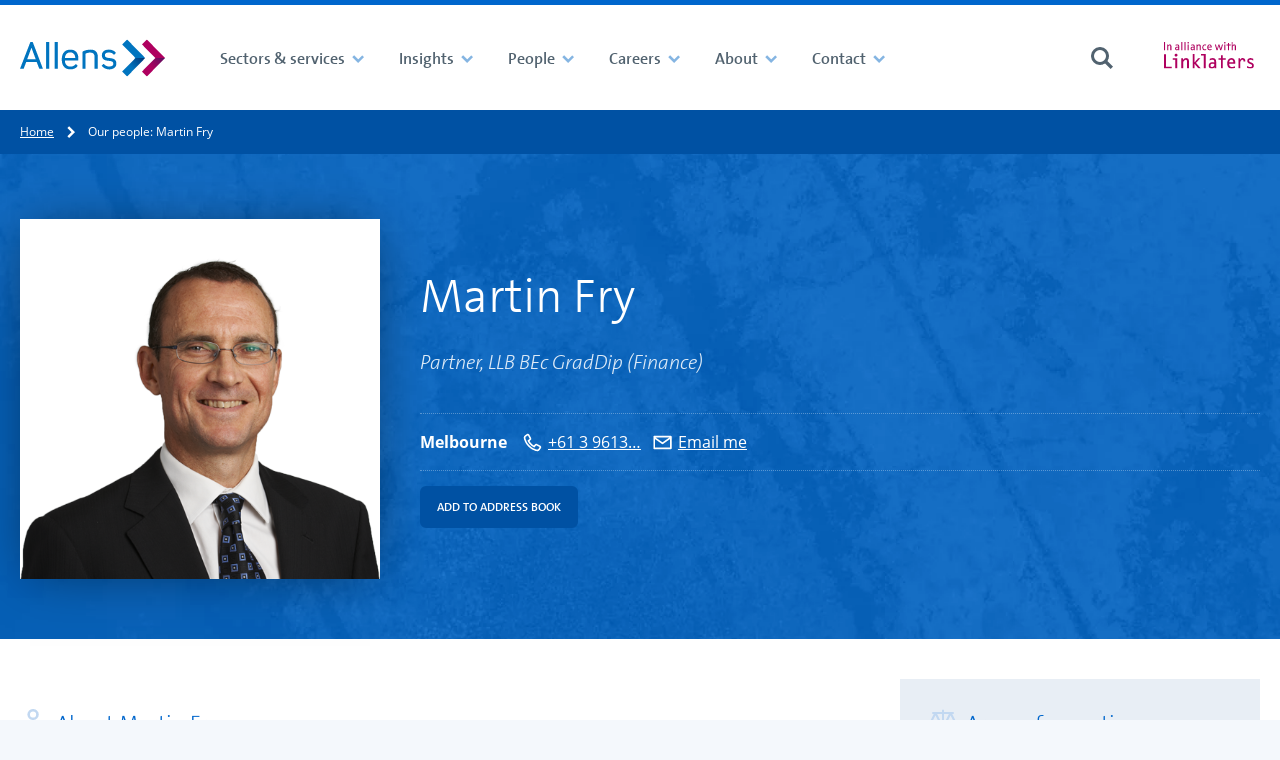

--- FILE ---
content_type: text/html; charset=utf-8
request_url: https://www.allens.com.au/people/f/martin-fry/?_t_tags=language%3Aen%2Csiteid%3A44ff325a-a3e9-4d69-9f7b-2991f6bb436b&_t_hit.id=Allens_Cms_Core_Models_Pages_PeoplePage/_95fd652d-ef48-487b-ba91-413396244bb6_en&_t_hit.pos=9
body_size: 16824
content:

<!DOCTYPE html>
<html lang="en-au">
<head>
	<meta charset="utf-8">
	<meta http-equiv="X-UA-Compatible" content="IE=edge,chrome=1">


	<meta name="viewport" content="width=device-width, initial-scale=1.0">
	<meta name="format-detection" content="telephone=no">

	<title>Our people: Martin Fry - Allens</title>
	<meta name="description" content="Martin Fry is a Partner advising domestic and international corporations on a broad range of taxation issues arising from domestic and cross-border financing arrangements; public company mergers and takeovers; debt, equity and hybrid securities; and corporate restructuring." />
	<link rel="alternate" href="https://www.allens.com.au/people/f/martin-fry/" hreflang="en-au" />

<!-- BEGIN SHAREAHOLIC CODE  -->
<link rel="preload" href="https://cdn.shareaholic.net/assets/pub/shareaholic.js" as="script" />
<meta name="shareaholic:site_id" content="628b5af55dbca52a5404d526a6af4b81" />
<script data-cfasync="false" async src="https://cdn.shareaholic.net/assets/pub/shareaholic.js" integrity="sha384-epG9DVGQqZQZsxRjUqxnxCjm1Gx3dTwFFXXvtWTiU3JidiDCyMvektt9sQ6jV0kt" crossorigin="anonymous"></script>
<!-- END SHAREAHOLIC CODE -->

<!-- BEGIN MARKETO MUNCHIKIN CODE -->
<script type="text/javascript">
(function() {
  var didInit = false;
  function initMunchkin() {
    if(didInit === false)

{       didInit = true;       Munchkin.init('624-YXP-128');     }
  }
  var s = document.createElement('script');
  s.type = 'text/javascript';
  s.async = true;
  s.src = 'https://munchkin.marketo.net/munchkin.js';
  s.onreadystatechange = function() {
    if (this.readyState == 'complete' || this.readyState == 'loaded')

{       initMunchkin();     }
  };
  s.onload = initMunchkin;
  document.getElementsByTagName('head')[0].appendChild(s);
})();
</script>
<!-- END MARKETO MUNCHIKIN CODE -->

<meta name="google-site-verification" content="znrt0sap31FxV3FIucIIp6u7uBrGJ6RpprDDoOopCnA" />
<!-- Google Tag Manager -->
<script>(function(w,d,s,l,i){w[l]=w[l]||[];w[l].push({'gtm.start':
new Date().getTime(),event:'gtm.js'});var f=d.getElementsByTagName(s)[0],
j=d.createElement(s),dl=l!='dataLayer'?'&l='+l:'';j.async=true;j.src=
'https://www.googletagmanager.com/gtm.js?id='+i+dl;f.parentNode.insertBefore(j,f);
})(window,document,'script','dataLayer','GTM-KGWQKXP');</script>

<!-- End Google Tag Manager -->
<script type="text/javascript">
    (function(c,l,a,r,i,t,y){
        c[a]=c[a]||function(){(c[a].q=c[a].q||[]).push(arguments)};
        t=l.createElement(r);t.async=1;t.src="https://www.clarity.ms/tag/"+i;
        y=l.getElementsByTagName(r)[0];y.parentNode.insertBefore(t,y);
    })(window, document, "clarity", "script", "btgc5r1mfb");
</script>

<!-- BEGIN TRACK PRINT CODE  -->
<script type="text/javascript">
(function (gaid) {

    let googleAccountID = gaid;

    function s4() {
        return Math.floor((1 + Math.random()) * 0x10000).toString(16).substring(1);
    }

    function guid() {
        return s4() + s4() + '-' + s4() + '-' + s4() + '-' + s4() + '-' + s4() + s4() + s4();
    }

    var GIF = "https://ssl.google-analytics.com/collect?v=1&t=event" +
        "&ec=print&tid=" + googleAccountID + "&cid=" + guid() +
        "&z=" + (Math.round((new Date()).getTime() / 1000)).toString() +
        "&ea=" + encodeURIComponent(document.title) +
        "&el=" + encodeURIComponent(document.location.pathname);

    var rule = "body:after{content:url(" + GIF + ")}";
    var head = document.head || document.getElementsByTagName('head')[0];
    var css = document.createElement('style');

    if (css && head) {

        css.setAttribute("type", "text/css");
        css.setAttribute("media", "print");

        if (css.styleSheet) { // For IE
            css.styleSheet.cssText = rule;
        } else {
            css.appendChild(document.createTextNode(rule));
        }

        head.appendChild(css);

        /* Written by Amit Agarwal - labnol.org */
    }

})("UA-140815504-1");
</script>
<!-- END TRACK PRINT CODE  -->

<!-- BEGIN OUTBOUND LINK CODE  -->
<script type="text/javascript">
function trackOutboundClick(e) {
  var $link = $(e.currentTarget);
  var url = $link.attr('href');
  var target = $link.attr('target');

  ga('send', 'event', 'outbound', 'click', url, {
    'hitCallback': function() {
      if (target !== '_blank') {
        document.location = url;
      }
    }
  });
}
</script>
<!-- end OUTBOUND LINK CODE  -->

<!-- BEGIN  Flourish CODE -->
<script>
window.Flourish = {};
</script>
<script src="https://public.flourish.studio/resources/embed.js" integrity="sha384-6O3fbQ90dvEmetXIlGFPOngKFwpyl9IMfNY04vet7MFlm+TAQUudMMFT/OUcsH1o" crossorigin="anonymous"></script>
 
<script>
Flourish.addAnalyticsListener(function (event) {

    var action = event.action;
    var category = "flourish_engagement";

    // Set a label so you can identify what was engaged with.
    var label = event.story_id ?
        ("Flourish story " + event.story_id) :
        ("Flourish visualisation " + event.visualisation_id);

    var dataLayerEvent = {
        'event': event.action,
        'event_category': category,
        'event_label': label,
        'event_action': action,
        // Include any additional data from the event object
    };

    Object.keys(event).forEach(function(key) {
        if (key !== "action") {
            dataLayerEvent[key] = event[key];
        }
    });

        window.dataLayer = window.dataLayer || [];
        window.dataLayer.push(dataLayerEvent);
})
</script>
<!-- END Flourish CODE -->



	
	


	<!-- New -->
	<!-- Linked In -->
	<meta property="og:title" content="Our people: Martin Fry - Allens">
	<meta property="og:description" content="Martin Fry is a Partner advising domestic and international corporations on a broad range of taxation issues arising from domestic and cross-border financing arrangements; public company mergers and takeovers; debt, equity and hybrid securities; and corporate restructuring.">
	<meta property="og:url" content="https://www.allens.com.au/people/f/martin-fry/" />
	<meta property="og:image" content="https://www.allens.com.au/globalassets/images/homepage/home-page-logo/li-seo-tile-24_2.jpg" />

	<!-- Twitter Card data -->
	<meta name="twitter:card" content="summary">
	<meta name="twitter:site" content="@allenslegal">
	<meta name="twitter:title" content="Our people: Martin Fry - Allens">
	<meta name="twitter:description" content="Martin Fry is a Partner advising domestic and international corporations on a broad range of taxation issues arising from domestic and cross-border financing arrangements; public company mergers and takeovers; debt, equity and hybrid securities; and corporate restructuring.">
	<meta name="twitter:creator" content="">
	<meta name="twitter:image" content="https://www.allens.com.au/globalassets/images/homepage/home-page-logo/li-seo-tile-24_2.jpg">

	<meta name="theme-color" content="#003e74">
	<meta name="version" content="2.0.0.0">



	<script>
!function(T,l,y){var S=T.location,k="script",D="instrumentationKey",C="ingestionendpoint",I="disableExceptionTracking",E="ai.device.",b="toLowerCase",w="crossOrigin",N="POST",e="appInsightsSDK",t=y.name||"appInsights";(y.name||T[e])&&(T[e]=t);var n=T[t]||function(d){var g=!1,f=!1,m={initialize:!0,queue:[],sv:"5",version:2,config:d};function v(e,t){var n={},a="Browser";return n[E+"id"]=a[b](),n[E+"type"]=a,n["ai.operation.name"]=S&&S.pathname||"_unknown_",n["ai.internal.sdkVersion"]="javascript:snippet_"+(m.sv||m.version),{time:function(){var e=new Date;function t(e){var t=""+e;return 1===t.length&&(t="0"+t),t}return e.getUTCFullYear()+"-"+t(1+e.getUTCMonth())+"-"+t(e.getUTCDate())+"T"+t(e.getUTCHours())+":"+t(e.getUTCMinutes())+":"+t(e.getUTCSeconds())+"."+((e.getUTCMilliseconds()/1e3).toFixed(3)+"").slice(2,5)+"Z"}(),iKey:e,name:"Microsoft.ApplicationInsights."+e.replace(/-/g,"")+"."+t,sampleRate:100,tags:n,data:{baseData:{ver:2}}}}var h=d.url||y.src;if(h){function a(e){var t,n,a,i,r,o,s,c,u,p,l;g=!0,m.queue=[],f||(f=!0,t=h,s=function(){var e={},t=d.connectionString;if(t)for(var n=t.split(";"),a=0;a<n.length;a++){var i=n[a].split("=");2===i.length&&(e[i[0][b]()]=i[1])}if(!e[C]){var r=e.endpointsuffix,o=r?e.location:null;e[C]="https://"+(o?o+".":"")+"dc."+(r||"services.visualstudio.com")}return e}(),c=s[D]||d[D]||"",u=s[C],p=u?u+"/v2/track":d.endpointUrl,(l=[]).push((n="SDK LOAD Failure: Failed to load Application Insights SDK script (See stack for details)",a=t,i=p,(o=(r=v(c,"Exception")).data).baseType="ExceptionData",o.baseData.exceptions=[{typeName:"SDKLoadFailed",message:n.replace(/\./g,"-"),hasFullStack:!1,stack:n+"\nSnippet failed to load ["+a+"] -- Telemetry is disabled\nHelp Link: https://go.microsoft.com/fwlink/?linkid=2128109\nHost: "+(S&&S.pathname||"_unknown_")+"\nEndpoint: "+i,parsedStack:[]}],r)),l.push(function(e,t,n,a){var i=v(c,"Message"),r=i.data;r.baseType="MessageData";var o=r.baseData;return o.message='AI (Internal): 99 message:"'+("SDK LOAD Failure: Failed to load Application Insights SDK script (See stack for details) ("+n+")").replace(/\"/g,"")+'"',o.properties={endpoint:a},i}(0,0,t,p)),function(e,t){if(JSON){var n=T.fetch;if(n&&!y.useXhr)n(t,{method:N,body:JSON.stringify(e),mode:"cors"});else if(XMLHttpRequest){var a=new XMLHttpRequest;a.open(N,t),a.setRequestHeader("Content-type","application/json"),a.send(JSON.stringify(e))}}}(l,p))}function i(e,t){f||setTimeout(function(){!t&&m.core||a()},500)}var e=function(){var n=l.createElement(k);n.src=h;var e=y[w];return!e&&""!==e||"undefined"==n[w]||(n[w]=e),n.onload=i,n.onerror=a,n.onreadystatechange=function(e,t){"loaded"!==n.readyState&&"complete"!==n.readyState||i(0,t)},n}();y.ld<0?l.getElementsByTagName("head")[0].appendChild(e):setTimeout(function(){l.getElementsByTagName(k)[0].parentNode.appendChild(e)},y.ld||0)}try{m.cookie=l.cookie}catch(p){}function t(e){for(;e.length;)!function(t){m[t]=function(){var e=arguments;g||m.queue.push(function(){m[t].apply(m,e)})}}(e.pop())}var n="track",r="TrackPage",o="TrackEvent";t([n+"Event",n+"PageView",n+"Exception",n+"Trace",n+"DependencyData",n+"Metric",n+"PageViewPerformance","start"+r,"stop"+r,"start"+o,"stop"+o,"addTelemetryInitializer","setAuthenticatedUserContext","clearAuthenticatedUserContext","flush"]),m.SeverityLevel={Verbose:0,Information:1,Warning:2,Error:3,Critical:4};var s=(d.extensionConfig||{}).ApplicationInsightsAnalytics||{};if(!0!==d[I]&&!0!==s[I]){var c="onerror";t(["_"+c]);var u=T[c];T[c]=function(e,t,n,a,i){var r=u&&u(e,t,n,a,i);return!0!==r&&m["_"+c]({message:e,url:t,lineNumber:n,columnNumber:a,error:i}),r},d.autoExceptionInstrumented=!0}return m}(y.cfg);function a(){y.onInit&&y.onInit(n)}(T[t]=n).queue&&0===n.queue.length?(n.queue.push(a),n.trackPageView({})):a()}(window,document,{src: "https://js.monitor.azure.com/scripts/b/ai.2.gbl.min.js", crossOrigin: "anonymous", cfg: {instrumentationKey:'0830fcf6-f8a3-4295-a212-f26c6136ff80', disableCookiesUsage: false }});
</script>


	<link href="/static/theme/styles/core--09f2c0f5108439173e371985559520bf.css" rel="stylesheet" type="text/css">
	<link href="/static/theme/styles/site__ale001--ee661a2d3f5d7102680dc1271f041a68.css" rel="stylesheet" type="text/css">
	<link href="/static/theme/styles/site__ale001_print--d41d8cd98f00b204e9800998ecf8427e.css" rel="stylesheet" media="print" type="text/css">

	
	


    <link rel="apple-touch-icon" sizes="57x57" href="/static/theme/25143ae6b64083708481f94b01b7e072__favicons/apple-touch-icon-57x57.png"><link rel="apple-touch-icon" sizes="60x60" href="/static/theme/25143ae6b64083708481f94b01b7e072__favicons/apple-touch-icon-60x60.png"><link rel="apple-touch-icon" sizes="72x72" href="/static/theme/25143ae6b64083708481f94b01b7e072__favicons/apple-touch-icon-72x72.png"><link rel="apple-touch-icon" sizes="76x76" href="/static/theme/25143ae6b64083708481f94b01b7e072__favicons/apple-touch-icon-76x76.png"><link rel="apple-touch-icon" sizes="114x114" href="/static/theme/25143ae6b64083708481f94b01b7e072__favicons/apple-touch-icon-114x114.png"><link rel="apple-touch-icon" sizes="120x120" href="/static/theme/25143ae6b64083708481f94b01b7e072__favicons/apple-touch-icon-120x120.png"><link rel="apple-touch-icon" sizes="144x144" href="/static/theme/25143ae6b64083708481f94b01b7e072__favicons/apple-touch-icon-144x144.png"><link rel="apple-touch-icon" sizes="152x152" href="/static/theme/25143ae6b64083708481f94b01b7e072__favicons/apple-touch-icon-152x152.png"><link rel="apple-touch-icon" sizes="180x180" href="/static/theme/25143ae6b64083708481f94b01b7e072__favicons/apple-touch-icon-180x180.png"><meta name="apple-mobile-web-app-capable" content="yes"><meta name="apple-mobile-web-app-status-bar-style" content="black-translucent"><meta name="apple-mobile-web-app-title" content="Allens"><link rel="icon" type="image/png" sizes="228x228" href="/static/theme/25143ae6b64083708481f94b01b7e072__favicons/coast-228x228.png"><link rel="yandex-tableau-widget" href="/static/theme/25143ae6b64083708481f94b01b7e072__favicons/yandex-browser-manifest.json"><link rel="manifest" href="/static/theme/25143ae6b64083708481f94b01b7e072.manifest.json"><meta name="mobile-web-app-capable" content="yes"><meta name="theme-color" content="#fff"><meta name="application-name" content="Allens"><link rel="icon" type="image/png" sizes="32x32" href="/static/theme/25143ae6b64083708481f94b01b7e072__favicons/favicon-32x32.png"><link rel="icon" type="image/png" sizes="16x16" href="/static/theme/25143ae6b64083708481f94b01b7e072__favicons/favicon-16x16.png"><link rel="shortcut icon" href="/static/theme/25143ae6b64083708481f94b01b7e072__favicons/favicon.ico"><meta name="msapplication-TileColor" content="#fff"><meta name="msapplication-TileImage" content="/static/theme/25143ae6b64083708481f94b01b7e072__favicons/mstile-144x144.png"><meta name="msapplication-config" content="/static/theme/25143ae6b64083708481f94b01b7e072.browserconfig.xml"><link rel="apple-touch-startup-image" media="(device-width: 320px) and (device-height: 480px) and (-webkit-device-pixel-ratio: 1)" href="/static/theme/25143ae6b64083708481f94b01b7e072__favicons/apple-touch-startup-image-320x460.png"><link rel="apple-touch-startup-image" media="(device-width: 320px) and (device-height: 480px) and (-webkit-device-pixel-ratio: 2)" href="/static/theme/25143ae6b64083708481f94b01b7e072__favicons/apple-touch-startup-image-640x920.png"><link rel="apple-touch-startup-image" media="(device-width: 320px) and (device-height: 568px) and (-webkit-device-pixel-ratio: 2)" href="/static/theme/25143ae6b64083708481f94b01b7e072__favicons/apple-touch-startup-image-640x1096.png"><link rel="apple-touch-startup-image" media="(device-width: 375px) and (device-height: 667px) and (-webkit-device-pixel-ratio: 2)" href="/static/theme/25143ae6b64083708481f94b01b7e072__favicons/apple-touch-startup-image-750x1294.png"><link rel="apple-touch-startup-image" media="(device-width: 414px) and (device-height: 736px) and (orientation: landscape) and (-webkit-device-pixel-ratio: 3)" href="/static/theme/25143ae6b64083708481f94b01b7e072__favicons/apple-touch-startup-image-1182x2208.png"><link rel="apple-touch-startup-image" media="(device-width: 414px) and (device-height: 736px) and (orientation: portrait) and (-webkit-device-pixel-ratio: 3)" href="/static/theme/25143ae6b64083708481f94b01b7e072__favicons/apple-touch-startup-image-1242x2148.png"><link rel="apple-touch-startup-image" media="(device-width: 768px) and (device-height: 1024px) and (orientation: landscape) and (-webkit-device-pixel-ratio: 1)" href="/static/theme/25143ae6b64083708481f94b01b7e072__favicons/apple-touch-startup-image-748x1024.png"><link rel="apple-touch-startup-image" media="(device-width: 768px) and (device-height: 1024px) and (orientation: portrait) and (-webkit-device-pixel-ratio: 1)" href="/static/theme/25143ae6b64083708481f94b01b7e072__favicons/apple-touch-startup-image-768x1004.png"><link rel="apple-touch-startup-image" media="(device-width: 768px) and (device-height: 1024px) and (orientation: landscape) and (-webkit-device-pixel-ratio: 2)" href="/static/theme/25143ae6b64083708481f94b01b7e072__favicons/apple-touch-startup-image-1496x2048.png"><link rel="apple-touch-startup-image" media="(device-width: 768px) and (device-height: 1024px) and (orientation: portrait) and (-webkit-device-pixel-ratio: 2)" href="/static/theme/25143ae6b64083708481f94b01b7e072__favicons/apple-touch-startup-image-1536x2008.png">

	
	<link rel="canonical" href="https://www.allens.com.au/people/f/martin-fry/"/>
</head>

<body>
<!-- Google Tag Manager (noscript) -->
<noscript><iframe src="https://www.googletagmanager.com/ns.html?id=GTM-KGWQKXP"
height="0" width="0" style="display:none;visibility:hidden"></iframe></noscript>
<!-- End Google Tag Manager (noscript) -->

	<div name="top" class="site-container" data-vue-root>

		

<header class="site-header  "
		 data-header-controller
		 data-header-controller--search-component-selector="(children) [data-search-form-collapsible]"
		
		data-focus-within>

    



    

<div class="navigation "
	data-navigation-obscurable
	data-navigation-obscurable--tolerance-px="40"
>
	<div class="navigation__container">

		<div class="navigation__group navigation__group--logo" >
			<a class="navigation__logo-link u-focus-keyboard--outer"
			   href="https://www.allens.com.au/">

					<img src="https://www.allens.com.au/globalassets/images/homepage/home-page-logo/allens_logo.svg" alt="" class="navigation__logo-image" />
			</a>
		</div>



		<div class="navigation__group navigation__group--navigation">
			<ul class="navigation__items navigation__items--contains-intersecting"
				data-navigation--visible-items>

						<li class="navigation__item navigation__item--level1"
							data-navigation--intersecting-item>
							<a class="navigation__link navigation__link--level1 has-children"
							   href="https://www.allens.com.au/sectors-services/"
							     data-trigger-event
							     data-trigger-event--using="native"
							     data-trigger-event--event="navigation_toggled"
							     data-remove-element-classes
							     data-remove-element-classes--on="ToggleElementClasses.before"
							     data-remove-element-classes--target=".navigation__item,.site-header"
							     data-remove-element-classes--classes="navigation__item--is-active,site-header--global-search-is-open"
							     data-toggle-element-classes
							     data-toggle-element-classes--on="click"
							     data-toggle-element-classes--target="(parent) .navigation__item"
							     data-toggle-element-classes--to="navigation__item--is-active"
>
								<span class="navigation__link-text">Sectors &amp; services</span>
								<span class=" navigation__toggle navigation__toggle--level1">
<svg class="navigation__toggle-icon navigation__toggle-icon@mediumup navigation__toggle-icon--open"
	     role="img"
	     aria-hidden="true"
		 focusable="false"
		 		width = "24"
		height = "24"
		 >
		<use xmlns:xlink="http://www.w3.org/1999/xlink"
		     xlink:href="https://www.allens.com.au/static/theme/images/sprites.min-3bc5689dd9bfa1b9736da62ce6f3df1c.svg#chevron-down"></use>
	</svg>
<svg class="navigation__toggle-icon navigation__toggle-icon@mediumup navigation__toggle-icon--close"
	     role="img"
	     aria-hidden="true"
		 focusable="false"
		 		width = "24"
		height = "24"
		 >
		<use xmlns:xlink="http://www.w3.org/1999/xlink"
		     xlink:href="https://www.allens.com.au/static/theme/images/sprites.min-3bc5689dd9bfa1b9736da62ce6f3df1c.svg#chevron-down"></use>
	</svg>
<svg class="navigation__toggle-icon navigation__toggle-icon--when-obscured navigation__toggle-icon--open"
	     role="img"
	     aria-hidden="true"
		 focusable="false"
		 		width = "24"
		height = "24"
		 >
		<use xmlns:xlink="http://www.w3.org/1999/xlink"
		     xlink:href="https://www.allens.com.au/static/theme/images/sprites.min-3bc5689dd9bfa1b9736da62ce6f3df1c.svg#plus"></use>
	</svg>
<svg class="navigation__toggle-icon navigation__toggle-icon--when-obscured navigation__toggle-icon--close"
	     role="img"
	     aria-hidden="true"
		 focusable="false"
		 		width = "24"
		height = "24"
		 >
		<use xmlns:xlink="http://www.w3.org/1999/xlink"
		     xlink:href="https://www.allens.com.au/static/theme/images/sprites.min-3bc5689dd9bfa1b9736da62ce6f3df1c.svg#minus"></use>
	</svg>
								</span>
							</a>




<div class="navigation-mega navigation-mega--floating navigation-mega--none u-cms-background u-cms-background--is-psuedo-before u-cms-background--center u-cms-background--cover"
	 id="navigation__mega-menu-cf6e8223-51cb-4dd3-9210-7adb38bb5b3c">

	<div class="navigation-mega__container">


			<div class="navigation-mega__content">
				<div class="navigation-mega__header">
					<div class="navigation-mega__title" >

							<span class="navigation-mega__title-unlinked">
<svg class="navigation-mega__title-icon"
	     role="img"
	     aria-hidden="true"
		 focusable="false"
		 		width = "24"
		height = "24"
		 >
		<use xmlns:xlink="http://www.w3.org/1999/xlink"
		     xlink:href="https://www.allens.com.au/static/theme/images/sprites.min-3bc5689dd9bfa1b9736da62ce6f3df1c.svg#services"></use>
	</svg>
								<span class="navigation-mega__title-text">Sectors &amp; services</span>
							</span>

						<button class="navigation-mega__close u-focus-keyboard--circle"
							data-remove-element-classes
							data-remove-element-classes--on="ToggleElementClasses.before"
							data-remove-element-classes--target=".navigation__item,.site-header"
							data-remove-element-classes--classes="navigation__item--is-active,site-header--global-search-is-open"
							data-toggle-element-classes
							data-toggle-element-classes--on="click"
							data-toggle-element-classes--target="(parent) .navigation__item"
							data-toggle-element-classes--to="navigation__item--is-active"
							>
<svg class="navigation-mega__close-icon"
	     role="img"
	     aria-hidden="true"
		 focusable="false"
		 		width = "24"
		height = "24"
		 >
		<use xmlns:xlink="http://www.w3.org/1999/xlink"
		     xlink:href="https://www.allens.com.au/static/theme/images/sprites.min-3bc5689dd9bfa1b9736da62ce6f3df1c.svg#menu-close"></use>
	</svg>
						</button>
					</div>
				</div>
			</div>

<div class="layout">
	<div class="layout__inner">
		<div class="layout-flex layout-flex--25-50-25-cols">
			<div class="layout-flex__column">
				
<ul class="navigation-mega__links navigation-mega__link-list--level1  block__epi-editor">
	<li class="navigation-mega__link-item">
			<a class="navigation-mega__link navigation-mega__link--level1 u-focus-keyboard--outer" href="https://www.allens.com.au/sectors-services/">
				<span class="navigation-mega__link-text" >Sectors</span>
			</a>


			<button class="navigation-mega__link-item-toggle u-focus-keyboard--inner "
			        data-toggle-element-classes
			        data-toggle-element-classes--on="click"
			        data-toggle-element-classes--target="(parent) .navigation-mega__link-item"
			        data-toggle-element-classes--to="navigation-mega__link-item--is-open">
				<svg role="img" class="link-item-toggle__icon" xmlns="http://www.w3.org/2000/svg" viewBox="0 0 24 24">
					<polygon class="closed" points="22 10.86 13.14 10.86 13.14 2 10.86 2 10.86 10.86 2 10.86 2 13.14 10.86 13.14 10.86 22 13.14 22 13.14 13.14 22 13.14 22 10.86" fill="currentColor"/>
					<rect class="open" x="2" y="10.86" width="20.01" height="2.27" fill="currentColor"/>
				</svg>
			</button>
			<ul class="navigation-mega__link-list--level2 " >


	<li class="navigation-mega__link-item block__epi-editor" >
		<a class="navigation-mega__link navigation-mega__link--level2 u-focus-keyboard--outer"
		   href="https://www.allens.com.au/sectors-services/sectors/agribusiness/">

            <svg class="navigation-mega__link-icon"
	     role="img"
	     aria-hidden="true"
		 focusable="false"
		 		width = "24"
		height = "24"
		 >
		<use xmlns:xlink="http://www.w3.org/1999/xlink"
		     xlink:href="https://www.allens.com.au/static/theme/images/sprites.min-3bc5689dd9bfa1b9736da62ce6f3df1c.svg#chevron-right"></use>
	</svg>


			<span class="navigation-mega__link-text">Agribusiness</span>
		</a>
	</li>


	<li class="navigation-mega__link-item block__epi-editor" >
		<a class="navigation-mega__link navigation-mega__link--level2 u-focus-keyboard--outer"
		   href="https://www.allens.com.au/sectors-services/sectors/automotive/">

            <svg class="navigation-mega__link-icon"
	     role="img"
	     aria-hidden="true"
		 focusable="false"
		 		width = "24"
		height = "24"
		 >
		<use xmlns:xlink="http://www.w3.org/1999/xlink"
		     xlink:href="https://www.allens.com.au/static/theme/images/sprites.min-3bc5689dd9bfa1b9736da62ce6f3df1c.svg#chevron-right"></use>
	</svg>


			<span class="navigation-mega__link-text">Automotive</span>
		</a>
	</li>


	<li class="navigation-mega__link-item block__epi-editor" >
		<a class="navigation-mega__link navigation-mega__link--level2 u-focus-keyboard--outer"
		   href="https://www.allens.com.au/sectors-services/sectors/banks-financial-institutions/">

            <svg class="navigation-mega__link-icon"
	     role="img"
	     aria-hidden="true"
		 focusable="false"
		 		width = "24"
		height = "24"
		 >
		<use xmlns:xlink="http://www.w3.org/1999/xlink"
		     xlink:href="https://www.allens.com.au/static/theme/images/sprites.min-3bc5689dd9bfa1b9736da62ce6f3df1c.svg#chevron-right"></use>
	</svg>


			<span class="navigation-mega__link-text">Banks &amp; Financial Institutions</span>
		</a>
	</li>


	<li class="navigation-mega__link-item block__epi-editor" >
		<a class="navigation-mega__link navigation-mega__link--level2 u-focus-keyboard--outer"
		   href="https://www.allens.com.au/sectors-services/sectors/defence/">

            <svg class="navigation-mega__link-icon"
	     role="img"
	     aria-hidden="true"
		 focusable="false"
		 		width = "24"
		height = "24"
		 >
		<use xmlns:xlink="http://www.w3.org/1999/xlink"
		     xlink:href="https://www.allens.com.au/static/theme/images/sprites.min-3bc5689dd9bfa1b9736da62ce6f3df1c.svg#chevron-right"></use>
	</svg>


			<span class="navigation-mega__link-text">Defence</span>
		</a>
	</li>


	<li class="navigation-mega__link-item block__epi-editor" >
		<a class="navigation-mega__link navigation-mega__link--level2 u-focus-keyboard--outer"
		   href="https://www.allens.com.au/sectors-services/sectors/energy/">

            <svg class="navigation-mega__link-icon"
	     role="img"
	     aria-hidden="true"
		 focusable="false"
		 		width = "24"
		height = "24"
		 >
		<use xmlns:xlink="http://www.w3.org/1999/xlink"
		     xlink:href="https://www.allens.com.au/static/theme/images/sprites.min-3bc5689dd9bfa1b9736da62ce6f3df1c.svg#chevron-right"></use>
	</svg>


			<span class="navigation-mega__link-text">Energy</span>
		</a>
	</li>


	<li class="navigation-mega__link-item block__epi-editor" >
		<a class="navigation-mega__link navigation-mega__link--level2 u-focus-keyboard--outer"
		   href="https://www.allens.com.au/sectors-services/sectors/government/">

            <svg class="navigation-mega__link-icon"
	     role="img"
	     aria-hidden="true"
		 focusable="false"
		 		width = "24"
		height = "24"
		 >
		<use xmlns:xlink="http://www.w3.org/1999/xlink"
		     xlink:href="https://www.allens.com.au/static/theme/images/sprites.min-3bc5689dd9bfa1b9736da62ce6f3df1c.svg#chevron-right"></use>
	</svg>


			<span class="navigation-mega__link-text">Government</span>
		</a>
	</li>


	<li class="navigation-mega__link-item block__epi-editor" >
		<a class="navigation-mega__link navigation-mega__link--level2 u-focus-keyboard--outer"
		   href="https://www.allens.com.au/sectors-services/sectors/healthcare/">

            <svg class="navigation-mega__link-icon"
	     role="img"
	     aria-hidden="true"
		 focusable="false"
		 		width = "24"
		height = "24"
		 >
		<use xmlns:xlink="http://www.w3.org/1999/xlink"
		     xlink:href="https://www.allens.com.au/static/theme/images/sprites.min-3bc5689dd9bfa1b9736da62ce6f3df1c.svg#chevron-right"></use>
	</svg>


			<span class="navigation-mega__link-text">Healthcare</span>
		</a>
	</li>


	<li class="navigation-mega__link-item block__epi-editor" >
		<a class="navigation-mega__link navigation-mega__link--level2 u-focus-keyboard--outer"
		   href="https://www.allens.com.au/sectors-services/sectors/industrials/">

            <svg class="navigation-mega__link-icon"
	     role="img"
	     aria-hidden="true"
		 focusable="false"
		 		width = "24"
		height = "24"
		 >
		<use xmlns:xlink="http://www.w3.org/1999/xlink"
		     xlink:href="https://www.allens.com.au/static/theme/images/sprites.min-3bc5689dd9bfa1b9736da62ce6f3df1c.svg#chevron-right"></use>
	</svg>


			<span class="navigation-mega__link-text">Industrials</span>
		</a>
	</li>


	<li class="navigation-mega__link-item block__epi-editor" >
		<a class="navigation-mega__link navigation-mega__link--level2 u-focus-keyboard--outer"
		   href="https://www.allens.com.au/sectors-services/sectors/infrastructure-transport/">

            <svg class="navigation-mega__link-icon"
	     role="img"
	     aria-hidden="true"
		 focusable="false"
		 		width = "24"
		height = "24"
		 >
		<use xmlns:xlink="http://www.w3.org/1999/xlink"
		     xlink:href="https://www.allens.com.au/static/theme/images/sprites.min-3bc5689dd9bfa1b9736da62ce6f3df1c.svg#chevron-right"></use>
	</svg>


			<span class="navigation-mega__link-text">Infrastructure &amp; Transport</span>
		</a>
	</li>


	<li class="navigation-mega__link-item block__epi-editor" >
		<a class="navigation-mega__link navigation-mega__link--level2 u-focus-keyboard--outer"
		   href="https://www.allens.com.au/sectors-services/sectors/mining/">

            <svg class="navigation-mega__link-icon"
	     role="img"
	     aria-hidden="true"
		 focusable="false"
		 		width = "24"
		height = "24"
		 >
		<use xmlns:xlink="http://www.w3.org/1999/xlink"
		     xlink:href="https://www.allens.com.au/static/theme/images/sprites.min-3bc5689dd9bfa1b9736da62ce6f3df1c.svg#chevron-right"></use>
	</svg>


			<span class="navigation-mega__link-text">Mining</span>
		</a>
	</li>


	<li class="navigation-mega__link-item block__epi-editor" >
		<a class="navigation-mega__link navigation-mega__link--level2 u-focus-keyboard--outer"
		   href="https://www.allens.com.au/sectors-services/sectors/private-capital/">

            <svg class="navigation-mega__link-icon"
	     role="img"
	     aria-hidden="true"
		 focusable="false"
		 		width = "24"
		height = "24"
		 >
		<use xmlns:xlink="http://www.w3.org/1999/xlink"
		     xlink:href="https://www.allens.com.au/static/theme/images/sprites.min-3bc5689dd9bfa1b9736da62ce6f3df1c.svg#chevron-right"></use>
	</svg>


			<span class="navigation-mega__link-text">Private Capital </span>
		</a>
	</li>


	<li class="navigation-mega__link-item block__epi-editor" >
		<a class="navigation-mega__link navigation-mega__link--level2 u-focus-keyboard--outer"
		   href="https://www.allens.com.au/sectors-services/sectors/real-estate/">

            <svg class="navigation-mega__link-icon"
	     role="img"
	     aria-hidden="true"
		 focusable="false"
		 		width = "24"
		height = "24"
		 >
		<use xmlns:xlink="http://www.w3.org/1999/xlink"
		     xlink:href="https://www.allens.com.au/static/theme/images/sprites.min-3bc5689dd9bfa1b9736da62ce6f3df1c.svg#chevron-right"></use>
	</svg>


			<span class="navigation-mega__link-text">Real Estate</span>
		</a>
	</li>


	<li class="navigation-mega__link-item block__epi-editor" >
		<a class="navigation-mega__link navigation-mega__link--level2 u-focus-keyboard--outer"
		   href="https://www.allens.com.au/sectors-services/sectors/technology-media-telecommunications/">

            <svg class="navigation-mega__link-icon"
	     role="img"
	     aria-hidden="true"
		 focusable="false"
		 		width = "24"
		height = "24"
		 >
		<use xmlns:xlink="http://www.w3.org/1999/xlink"
		     xlink:href="https://www.allens.com.au/static/theme/images/sprites.min-3bc5689dd9bfa1b9736da62ce6f3df1c.svg#chevron-right"></use>
	</svg>


			<span class="navigation-mega__link-text">Technology, Media &amp; Telecommunications</span>
		</a>
	</li>


			</ul>
	</li>
</ul>

			</div>
			<div class="layout-flex__column">
				
<ul class="navigation-mega__links navigation-mega__link-list--level1 navigation-mega__link-list--columns block__epi-editor">
	<li class="navigation-mega__link-item">
			<a class="navigation-mega__link navigation-mega__link--level1 u-focus-keyboard--outer" href="https://www.allens.com.au/sectors-services/">
				<span class="navigation-mega__link-text" >Services</span>
			</a>


			<button class="navigation-mega__link-item-toggle u-focus-keyboard--inner "
			        data-toggle-element-classes
			        data-toggle-element-classes--on="click"
			        data-toggle-element-classes--target="(parent) .navigation-mega__link-item"
			        data-toggle-element-classes--to="navigation-mega__link-item--is-open">
				<svg role="img" class="link-item-toggle__icon" xmlns="http://www.w3.org/2000/svg" viewBox="0 0 24 24">
					<polygon class="closed" points="22 10.86 13.14 10.86 13.14 2 10.86 2 10.86 10.86 2 10.86 2 13.14 10.86 13.14 10.86 22 13.14 22 13.14 13.14 22 13.14 22 10.86" fill="currentColor"/>
					<rect class="open" x="2" y="10.86" width="20.01" height="2.27" fill="currentColor"/>
				</svg>
			</button>
			<ul class="navigation-mega__link-list--level2 " >


	<li class="navigation-mega__link-item block__epi-editor" >
		<a class="navigation-mega__link navigation-mega__link--level2 u-focus-keyboard--outer"
		   href="https://www.allens.com.au/sectors-services/services/allens-accelerate/">

            <svg class="navigation-mega__link-icon"
	     role="img"
	     aria-hidden="true"
		 focusable="false"
		 		width = "24"
		height = "24"
		 >
		<use xmlns:xlink="http://www.w3.org/1999/xlink"
		     xlink:href="https://www.allens.com.au/static/theme/images/sprites.min-3bc5689dd9bfa1b9736da62ce6f3df1c.svg#chevron-right"></use>
	</svg>


			<span class="navigation-mega__link-text">Allens Accelerate</span>
		</a>
	</li>


	<li class="navigation-mega__link-item block__epi-editor" >
		<a class="navigation-mega__link navigation-mega__link--level2 u-focus-keyboard--outer"
		   href="https://www.allens.com.au/sectors-services/services/asia/">

            <svg class="navigation-mega__link-icon"
	     role="img"
	     aria-hidden="true"
		 focusable="false"
		 		width = "24"
		height = "24"
		 >
		<use xmlns:xlink="http://www.w3.org/1999/xlink"
		     xlink:href="https://www.allens.com.au/static/theme/images/sprites.min-3bc5689dd9bfa1b9736da62ce6f3df1c.svg#chevron-right"></use>
	</svg>


			<span class="navigation-mega__link-text">Asia</span>
		</a>
	</li>


	<li class="navigation-mega__link-item block__epi-editor" >
		<a class="navigation-mega__link navigation-mega__link--level2 u-focus-keyboard--outer"
		   href="https://www.allens.com.au/sectors-services/services/capital-markets/">

            <svg class="navigation-mega__link-icon"
	     role="img"
	     aria-hidden="true"
		 focusable="false"
		 		width = "24"
		height = "24"
		 >
		<use xmlns:xlink="http://www.w3.org/1999/xlink"
		     xlink:href="https://www.allens.com.au/static/theme/images/sprites.min-3bc5689dd9bfa1b9736da62ce6f3df1c.svg#chevron-right"></use>
	</svg>


			<span class="navigation-mega__link-text">Capital Markets</span>
		</a>
	</li>


	<li class="navigation-mega__link-item block__epi-editor" >
		<a class="navigation-mega__link navigation-mega__link--level2 u-focus-keyboard--outer"
		   href="https://www.allens.com.au/sectors-services/services/carve-outs/">

            <svg class="navigation-mega__link-icon"
	     role="img"
	     aria-hidden="true"
		 focusable="false"
		 		width = "24"
		height = "24"
		 >
		<use xmlns:xlink="http://www.w3.org/1999/xlink"
		     xlink:href="https://www.allens.com.au/static/theme/images/sprites.min-3bc5689dd9bfa1b9736da62ce6f3df1c.svg#chevron-right"></use>
	</svg>


			<span class="navigation-mega__link-text">Carve-outs</span>
		</a>
	</li>


	<li class="navigation-mega__link-item block__epi-editor" >
		<a class="navigation-mega__link navigation-mega__link--level2 u-focus-keyboard--outer"
		   href="https://www.allens.com.au/sectors-services/services/competition-consumer-regulatory/">

            <svg class="navigation-mega__link-icon"
	     role="img"
	     aria-hidden="true"
		 focusable="false"
		 		width = "24"
		height = "24"
		 >
		<use xmlns:xlink="http://www.w3.org/1999/xlink"
		     xlink:href="https://www.allens.com.au/static/theme/images/sprites.min-3bc5689dd9bfa1b9736da62ce6f3df1c.svg#chevron-right"></use>
	</svg>


			<span class="navigation-mega__link-text">Competition, Consumer &amp; Regulatory</span>
		</a>
	</li>


	<li class="navigation-mega__link-item block__epi-editor" >
		<a class="navigation-mega__link navigation-mega__link--level2 u-focus-keyboard--outer"
		   href="https://www.allens.com.au/sectors-services/services/construction-major-projects/">

            <svg class="navigation-mega__link-icon"
	     role="img"
	     aria-hidden="true"
		 focusable="false"
		 		width = "24"
		height = "24"
		 >
		<use xmlns:xlink="http://www.w3.org/1999/xlink"
		     xlink:href="https://www.allens.com.au/static/theme/images/sprites.min-3bc5689dd9bfa1b9736da62ce6f3df1c.svg#chevron-right"></use>
	</svg>


			<span class="navigation-mega__link-text">Construction &amp; Major Projects</span>
		</a>
	</li>


	<li class="navigation-mega__link-item block__epi-editor" >
		<a class="navigation-mega__link navigation-mega__link--level2 u-focus-keyboard--outer"
		   href="https://www.allens.com.au/sectors-services/services/corporate-advisory-governance/">

            <svg class="navigation-mega__link-icon"
	     role="img"
	     aria-hidden="true"
		 focusable="false"
		 		width = "24"
		height = "24"
		 >
		<use xmlns:xlink="http://www.w3.org/1999/xlink"
		     xlink:href="https://www.allens.com.au/static/theme/images/sprites.min-3bc5689dd9bfa1b9736da62ce6f3df1c.svg#chevron-right"></use>
	</svg>


			<span class="navigation-mega__link-text">Corporate Advisory &amp; Governance</span>
		</a>
	</li>


	<li class="navigation-mega__link-item block__epi-editor" >
		<a class="navigation-mega__link navigation-mega__link--level2 u-focus-keyboard--outer"
		   href="https://www.allens.com.au/sectors-services/services/corporate-crime/">

            <svg class="navigation-mega__link-icon"
	     role="img"
	     aria-hidden="true"
		 focusable="false"
		 		width = "24"
		height = "24"
		 >
		<use xmlns:xlink="http://www.w3.org/1999/xlink"
		     xlink:href="https://www.allens.com.au/static/theme/images/sprites.min-3bc5689dd9bfa1b9736da62ce6f3df1c.svg#chevron-right"></use>
	</svg>


			<span class="navigation-mega__link-text">Corporate Crime</span>
		</a>
	</li>


	<li class="navigation-mega__link-item block__epi-editor" >
		<a class="navigation-mega__link navigation-mega__link--level2 u-focus-keyboard--outer"
		   href="https://www.allens.com.au/sectors-services/services/disputes-investigations/">

            <svg class="navigation-mega__link-icon"
	     role="img"
	     aria-hidden="true"
		 focusable="false"
		 		width = "24"
		height = "24"
		 >
		<use xmlns:xlink="http://www.w3.org/1999/xlink"
		     xlink:href="https://www.allens.com.au/static/theme/images/sprites.min-3bc5689dd9bfa1b9736da62ce6f3df1c.svg#chevron-right"></use>
	</svg>


			<span class="navigation-mega__link-text">Disputes &amp; Investigations</span>
		</a>
	</li>


	<li class="navigation-mega__link-item block__epi-editor" >
		<a class="navigation-mega__link navigation-mega__link--level2 u-focus-keyboard--outer"
		   href="https://www.allens.com.au/sectors-services/services/employment-industrial-relations-safety/">

            <svg class="navigation-mega__link-icon"
	     role="img"
	     aria-hidden="true"
		 focusable="false"
		 		width = "24"
		height = "24"
		 >
		<use xmlns:xlink="http://www.w3.org/1999/xlink"
		     xlink:href="https://www.allens.com.au/static/theme/images/sprites.min-3bc5689dd9bfa1b9736da62ce6f3df1c.svg#chevron-right"></use>
	</svg>


			<span class="navigation-mega__link-text">Employment, Industrial Relations &amp; Safety</span>
		</a>
	</li>


	<li class="navigation-mega__link-item block__epi-editor" >
		<a class="navigation-mega__link navigation-mega__link--level2 u-focus-keyboard--outer"
		   href="https://www.allens.com.au/sectors-services/services/environment-planning/">

            <svg class="navigation-mega__link-icon"
	     role="img"
	     aria-hidden="true"
		 focusable="false"
		 		width = "24"
		height = "24"
		 >
		<use xmlns:xlink="http://www.w3.org/1999/xlink"
		     xlink:href="https://www.allens.com.au/static/theme/images/sprites.min-3bc5689dd9bfa1b9736da62ce6f3df1c.svg#chevron-right"></use>
	</svg>


			<span class="navigation-mega__link-text">Environment &amp; Planning</span>
		</a>
	</li>


	<li class="navigation-mega__link-item block__epi-editor" >
		<a class="navigation-mega__link navigation-mega__link--level2 u-focus-keyboard--outer"
		   href="https://www.allens.com.au/sectors-services/services/environmental-social-governance/">

            <svg class="navigation-mega__link-icon"
	     role="img"
	     aria-hidden="true"
		 focusable="false"
		 		width = "24"
		height = "24"
		 >
		<use xmlns:xlink="http://www.w3.org/1999/xlink"
		     xlink:href="https://www.allens.com.au/static/theme/images/sprites.min-3bc5689dd9bfa1b9736da62ce6f3df1c.svg#chevron-right"></use>
	</svg>


			<span class="navigation-mega__link-text">Environmental, Social &amp; Governance</span>
		</a>
	</li>


	<li class="navigation-mega__link-item block__epi-editor" >
		<a class="navigation-mega__link navigation-mega__link--level2 u-focus-keyboard--outer"
		   href="https://www.allens.com.au/sectors-services/services/finance-banking-debt-capital/">

            <svg class="navigation-mega__link-icon"
	     role="img"
	     aria-hidden="true"
		 focusable="false"
		 		width = "24"
		height = "24"
		 >
		<use xmlns:xlink="http://www.w3.org/1999/xlink"
		     xlink:href="https://www.allens.com.au/static/theme/images/sprites.min-3bc5689dd9bfa1b9736da62ce6f3df1c.svg#chevron-right"></use>
	</svg>


			<span class="navigation-mega__link-text">Finance, Banking &amp; Debt Capital</span>
		</a>
	</li>


	<li class="navigation-mega__link-item block__epi-editor" >
		<a class="navigation-mega__link navigation-mega__link--level2 u-focus-keyboard--outer"
		   href="https://www.allens.com.au/sectors-services/services/financial-services-regulation/">

            <svg class="navigation-mega__link-icon"
	     role="img"
	     aria-hidden="true"
		 focusable="false"
		 		width = "24"
		height = "24"
		 >
		<use xmlns:xlink="http://www.w3.org/1999/xlink"
		     xlink:href="https://www.allens.com.au/static/theme/images/sprites.min-3bc5689dd9bfa1b9736da62ce6f3df1c.svg#chevron-right"></use>
	</svg>


			<span class="navigation-mega__link-text">Financial Services Regulation</span>
		</a>
	</li>


	<li class="navigation-mega__link-item block__epi-editor" >
		<a class="navigation-mega__link navigation-mega__link--level2 u-focus-keyboard--outer"
		   href="https://www.allens.com.au/sectors-services/services/foreign-investment-in-australia/">

            <svg class="navigation-mega__link-icon"
	     role="img"
	     aria-hidden="true"
		 focusable="false"
		 		width = "24"
		height = "24"
		 >
		<use xmlns:xlink="http://www.w3.org/1999/xlink"
		     xlink:href="https://www.allens.com.au/static/theme/images/sprites.min-3bc5689dd9bfa1b9736da62ce6f3df1c.svg#chevron-right"></use>
	</svg>


			<span class="navigation-mega__link-text">Foreign Investment in Australia</span>
		</a>
	</li>


	<li class="navigation-mega__link-item block__epi-editor" >
		<a class="navigation-mega__link navigation-mega__link--level2 u-focus-keyboard--outer"
		   href="https://www.allens.com.au/sectors-services/services/funds-management/">

            <svg class="navigation-mega__link-icon"
	     role="img"
	     aria-hidden="true"
		 focusable="false"
		 		width = "24"
		height = "24"
		 >
		<use xmlns:xlink="http://www.w3.org/1999/xlink"
		     xlink:href="https://www.allens.com.au/static/theme/images/sprites.min-3bc5689dd9bfa1b9736da62ce6f3df1c.svg#chevron-right"></use>
	</svg>


			<span class="navigation-mega__link-text">Funds Management</span>
		</a>
	</li>


	<li class="navigation-mega__link-item block__epi-editor" >
		<a class="navigation-mega__link navigation-mega__link--level2 u-focus-keyboard--outer"
		   href="https://www.allens.com.au/sectors-services/services/innovation-and-legal-technology-solutions/">

            <svg class="navigation-mega__link-icon"
	     role="img"
	     aria-hidden="true"
		 focusable="false"
		 		width = "24"
		height = "24"
		 >
		<use xmlns:xlink="http://www.w3.org/1999/xlink"
		     xlink:href="https://www.allens.com.au/static/theme/images/sprites.min-3bc5689dd9bfa1b9736da62ce6f3df1c.svg#chevron-right"></use>
	</svg>


			<span class="navigation-mega__link-text">Innovation &amp; Legal Technology Solutions</span>
		</a>
	</li>


	<li class="navigation-mega__link-item block__epi-editor" >
		<a class="navigation-mega__link navigation-mega__link--level2 u-focus-keyboard--outer"
		   href="https://www.allens.com.au/sectors-services/services/insurance-claims-advisory/">

            <svg class="navigation-mega__link-icon"
	     role="img"
	     aria-hidden="true"
		 focusable="false"
		 		width = "24"
		height = "24"
		 >
		<use xmlns:xlink="http://www.w3.org/1999/xlink"
		     xlink:href="https://www.allens.com.au/static/theme/images/sprites.min-3bc5689dd9bfa1b9736da62ce6f3df1c.svg#chevron-right"></use>
	</svg>


			<span class="navigation-mega__link-text">Insurance Claims &amp; Advisory</span>
		</a>
	</li>


	<li class="navigation-mega__link-item block__epi-editor" >
		<a class="navigation-mega__link navigation-mega__link--level2 u-focus-keyboard--outer"
		   href="https://www.allens.com.au/sectors-services/services/intellectual-property/">

            <svg class="navigation-mega__link-icon"
	     role="img"
	     aria-hidden="true"
		 focusable="false"
		 		width = "24"
		height = "24"
		 >
		<use xmlns:xlink="http://www.w3.org/1999/xlink"
		     xlink:href="https://www.allens.com.au/static/theme/images/sprites.min-3bc5689dd9bfa1b9736da62ce6f3df1c.svg#chevron-right"></use>
	</svg>


			<span class="navigation-mega__link-text">Intellectual Property</span>
		</a>
	</li>




	<li class="navigation-mega__link-item block__epi-editor" >
		<a class="navigation-mega__link navigation-mega__link--level2 u-focus-keyboard--outer"
		   href="https://www.allens.com.au/sectors-services/services/legal-project-management-advisory/">

            <svg class="navigation-mega__link-icon"
	     role="img"
	     aria-hidden="true"
		 focusable="false"
		 		width = "24"
		height = "24"
		 >
		<use xmlns:xlink="http://www.w3.org/1999/xlink"
		     xlink:href="https://www.allens.com.au/static/theme/images/sprites.min-3bc5689dd9bfa1b9736da62ce6f3df1c.svg#chevron-right"></use>
	</svg>


			<span class="navigation-mega__link-text">Legal Project Management Advisory</span>
		</a>
	</li>


	<li class="navigation-mega__link-item block__epi-editor" >
		<a class="navigation-mega__link navigation-mega__link--level2 u-focus-keyboard--outer"
		   href="https://www.allens.com.au/sectors-services/services/mergers-acquisitions/">

            <svg class="navigation-mega__link-icon"
	     role="img"
	     aria-hidden="true"
		 focusable="false"
		 		width = "24"
		height = "24"
		 >
		<use xmlns:xlink="http://www.w3.org/1999/xlink"
		     xlink:href="https://www.allens.com.au/static/theme/images/sprites.min-3bc5689dd9bfa1b9736da62ce6f3df1c.svg#chevron-right"></use>
	</svg>


			<span class="navigation-mega__link-text">Mergers &amp; Acquisitions</span>
		</a>
	</li>


	<li class="navigation-mega__link-item block__epi-editor" >
		<a class="navigation-mega__link navigation-mega__link--level2 u-focus-keyboard--outer"
		   href="https://www.allens.com.au/sectors-services/services/national-security/">

            <svg class="navigation-mega__link-icon"
	     role="img"
	     aria-hidden="true"
		 focusable="false"
		 		width = "24"
		height = "24"
		 >
		<use xmlns:xlink="http://www.w3.org/1999/xlink"
		     xlink:href="https://www.allens.com.au/static/theme/images/sprites.min-3bc5689dd9bfa1b9736da62ce6f3df1c.svg#chevron-right"></use>
	</svg>


			<span class="navigation-mega__link-text">National Security</span>
		</a>
	</li>


	<li class="navigation-mega__link-item block__epi-editor" >
		<a class="navigation-mega__link navigation-mega__link--level2 u-focus-keyboard--outer"
		   href="https://www.allens.com.au/sectors-services/services/patentattorneys/">

            <svg class="navigation-mega__link-icon"
	     role="img"
	     aria-hidden="true"
		 focusable="false"
		 		width = "24"
		height = "24"
		 >
		<use xmlns:xlink="http://www.w3.org/1999/xlink"
		     xlink:href="https://www.allens.com.au/static/theme/images/sprites.min-3bc5689dd9bfa1b9736da62ce6f3df1c.svg#chevron-right"></use>
	</svg>


			<span class="navigation-mega__link-text">Patents &amp; Trade Marks</span>
		</a>
	</li>


	<li class="navigation-mega__link-item block__epi-editor" >
		<a class="navigation-mega__link navigation-mega__link--level2 u-focus-keyboard--outer"
		   href="https://www.allens.com.au/sectors-services/services/private-equity/">

            <svg class="navigation-mega__link-icon"
	     role="img"
	     aria-hidden="true"
		 focusable="false"
		 		width = "24"
		height = "24"
		 >
		<use xmlns:xlink="http://www.w3.org/1999/xlink"
		     xlink:href="https://www.allens.com.au/static/theme/images/sprites.min-3bc5689dd9bfa1b9736da62ce6f3df1c.svg#chevron-right"></use>
	</svg>


			<span class="navigation-mega__link-text">Private Equity</span>
		</a>
	</li>


	<li class="navigation-mega__link-item block__epi-editor" >
		<a class="navigation-mega__link navigation-mega__link--level2 u-focus-keyboard--outer"
		   href="https://www.allens.com.au/sectors-services/services/real-estate/">

            <svg class="navigation-mega__link-icon"
	     role="img"
	     aria-hidden="true"
		 focusable="false"
		 		width = "24"
		height = "24"
		 >
		<use xmlns:xlink="http://www.w3.org/1999/xlink"
		     xlink:href="https://www.allens.com.au/static/theme/images/sprites.min-3bc5689dd9bfa1b9736da62ce6f3df1c.svg#chevron-right"></use>
	</svg>


			<span class="navigation-mega__link-text">Real Estate</span>
		</a>
	</li>


	<li class="navigation-mega__link-item block__epi-editor" >
		<a class="navigation-mega__link navigation-mega__link--level2 u-focus-keyboard--outer"
		   href="https://www.allens.com.au/sectors-services/services/restructuring-insolvency/">

            <svg class="navigation-mega__link-icon"
	     role="img"
	     aria-hidden="true"
		 focusable="false"
		 		width = "24"
		height = "24"
		 >
		<use xmlns:xlink="http://www.w3.org/1999/xlink"
		     xlink:href="https://www.allens.com.au/static/theme/images/sprites.min-3bc5689dd9bfa1b9736da62ce6f3df1c.svg#chevron-right"></use>
	</svg>


			<span class="navigation-mega__link-text">Restructuring &amp; Insolvency</span>
		</a>
	</li>


	<li class="navigation-mega__link-item block__epi-editor" >
		<a class="navigation-mega__link navigation-mega__link--level2 u-focus-keyboard--outer"
		   href="https://www.allens.com.au/sectors-services/services/risk-compliance-advisory/">

            <svg class="navigation-mega__link-icon"
	     role="img"
	     aria-hidden="true"
		 focusable="false"
		 		width = "24"
		height = "24"
		 >
		<use xmlns:xlink="http://www.w3.org/1999/xlink"
		     xlink:href="https://www.allens.com.au/static/theme/images/sprites.min-3bc5689dd9bfa1b9736da62ce6f3df1c.svg#chevron-right"></use>
	</svg>


			<span class="navigation-mega__link-text">Risk &amp; Compliance Advisory</span>
		</a>
	</li>


	<li class="navigation-mega__link-item block__epi-editor" >
		<a class="navigation-mega__link navigation-mega__link--level2 u-focus-keyboard--outer"
		   href="https://www.allens.com.au/sectors-services/services/superannuation/">

            <svg class="navigation-mega__link-icon"
	     role="img"
	     aria-hidden="true"
		 focusable="false"
		 		width = "24"
		height = "24"
		 >
		<use xmlns:xlink="http://www.w3.org/1999/xlink"
		     xlink:href="https://www.allens.com.au/static/theme/images/sprites.min-3bc5689dd9bfa1b9736da62ce6f3df1c.svg#chevron-right"></use>
	</svg>


			<span class="navigation-mega__link-text">Superannuation</span>
		</a>
	</li>


	<li class="navigation-mega__link-item block__epi-editor" >
		<a class="navigation-mega__link navigation-mega__link--level2 u-focus-keyboard--outer"
		   href="https://www.allens.com.au/sectors-services/services/tax/">

            <svg class="navigation-mega__link-icon"
	     role="img"
	     aria-hidden="true"
		 focusable="false"
		 		width = "24"
		height = "24"
		 >
		<use xmlns:xlink="http://www.w3.org/1999/xlink"
		     xlink:href="https://www.allens.com.au/static/theme/images/sprites.min-3bc5689dd9bfa1b9736da62ce6f3df1c.svg#chevron-right"></use>
	</svg>


			<span class="navigation-mega__link-text">Tax</span>
		</a>
	</li>


	<li class="navigation-mega__link-item block__epi-editor" >
		<a class="navigation-mega__link navigation-mega__link--level2 u-focus-keyboard--outer"
		   href="https://www.allens.com.au/sectors-services/services/technology-data-cyber-ai/">

            <svg class="navigation-mega__link-icon"
	     role="img"
	     aria-hidden="true"
		 focusable="false"
		 		width = "24"
		height = "24"
		 >
		<use xmlns:xlink="http://www.w3.org/1999/xlink"
		     xlink:href="https://www.allens.com.au/static/theme/images/sprites.min-3bc5689dd9bfa1b9736da62ce6f3df1c.svg#chevron-right"></use>
	</svg>


			<span class="navigation-mega__link-text">Technology, Data, Cyber &amp; AI</span>
		</a>
	</li>


			</ul>
	</li>
</ul>

			</div>
			<div class="layout-flex__column">
				

			</div>
		</div>
	</div>
</div>

	</div>
</div>




						</li>
						<li class="navigation__item navigation__item--level1"
							data-navigation--intersecting-item>
							<a class="navigation__link navigation__link--level1 has-children"
							   href="https://www.allens.com.au/insights-news/"
							     data-trigger-event
							     data-trigger-event--using="native"
							     data-trigger-event--event="navigation_toggled"
							     data-remove-element-classes
							     data-remove-element-classes--on="ToggleElementClasses.before"
							     data-remove-element-classes--target=".navigation__item,.site-header"
							     data-remove-element-classes--classes="navigation__item--is-active,site-header--global-search-is-open"
							     data-toggle-element-classes
							     data-toggle-element-classes--on="click"
							     data-toggle-element-classes--target="(parent) .navigation__item"
							     data-toggle-element-classes--to="navigation__item--is-active"
>
								<span class="navigation__link-text">Insights</span>
								<span class=" navigation__toggle navigation__toggle--level1">
<svg class="navigation__toggle-icon navigation__toggle-icon@mediumup navigation__toggle-icon--open"
	     role="img"
	     aria-hidden="true"
		 focusable="false"
		 		width = "24"
		height = "24"
		 >
		<use xmlns:xlink="http://www.w3.org/1999/xlink"
		     xlink:href="https://www.allens.com.au/static/theme/images/sprites.min-3bc5689dd9bfa1b9736da62ce6f3df1c.svg#chevron-down"></use>
	</svg>
<svg class="navigation__toggle-icon navigation__toggle-icon@mediumup navigation__toggle-icon--close"
	     role="img"
	     aria-hidden="true"
		 focusable="false"
		 		width = "24"
		height = "24"
		 >
		<use xmlns:xlink="http://www.w3.org/1999/xlink"
		     xlink:href="https://www.allens.com.au/static/theme/images/sprites.min-3bc5689dd9bfa1b9736da62ce6f3df1c.svg#chevron-down"></use>
	</svg>
<svg class="navigation__toggle-icon navigation__toggle-icon--when-obscured navigation__toggle-icon--open"
	     role="img"
	     aria-hidden="true"
		 focusable="false"
		 		width = "24"
		height = "24"
		 >
		<use xmlns:xlink="http://www.w3.org/1999/xlink"
		     xlink:href="https://www.allens.com.au/static/theme/images/sprites.min-3bc5689dd9bfa1b9736da62ce6f3df1c.svg#plus"></use>
	</svg>
<svg class="navigation__toggle-icon navigation__toggle-icon--when-obscured navigation__toggle-icon--close"
	     role="img"
	     aria-hidden="true"
		 focusable="false"
		 		width = "24"
		height = "24"
		 >
		<use xmlns:xlink="http://www.w3.org/1999/xlink"
		     xlink:href="https://www.allens.com.au/static/theme/images/sprites.min-3bc5689dd9bfa1b9736da62ce6f3df1c.svg#minus"></use>
	</svg>
								</span>
							</a>




<div class="navigation-mega navigation-mega--floating navigation-mega--none u-cms-background u-cms-background--is-psuedo-before u-cms-background--center u-cms-background--cover"
	 id="navigation__mega-menu-055506aa-b71f-493c-9519-0e3b0bc31fab">

	<div class="navigation-mega__container">


			<div class="navigation-mega__content">
				<div class="navigation-mega__header">
					<div class="navigation-mega__title" >

							<span class="navigation-mega__title-unlinked">
<svg class="navigation-mega__title-icon"
	     role="img"
	     aria-hidden="true"
		 focusable="false"
		 		width = "24"
		height = "24"
		 >
		<use xmlns:xlink="http://www.w3.org/1999/xlink"
		     xlink:href="https://www.allens.com.au/static/theme/images/sprites.min-3bc5689dd9bfa1b9736da62ce6f3df1c.svg#insights"></use>
	</svg>
								<span class="navigation-mega__title-text">Insights and news</span>
							</span>

						<button class="navigation-mega__close u-focus-keyboard--circle"
							data-remove-element-classes
							data-remove-element-classes--on="ToggleElementClasses.before"
							data-remove-element-classes--target=".navigation__item,.site-header"
							data-remove-element-classes--classes="navigation__item--is-active,site-header--global-search-is-open"
							data-toggle-element-classes
							data-toggle-element-classes--on="click"
							data-toggle-element-classes--target="(parent) .navigation__item"
							data-toggle-element-classes--to="navigation__item--is-active"
							>
<svg class="navigation-mega__close-icon"
	     role="img"
	     aria-hidden="true"
		 focusable="false"
		 		width = "24"
		height = "24"
		 >
		<use xmlns:xlink="http://www.w3.org/1999/xlink"
		     xlink:href="https://www.allens.com.au/static/theme/images/sprites.min-3bc5689dd9bfa1b9736da62ce6f3df1c.svg#menu-close"></use>
	</svg>
						</button>
					</div>
				</div>
			</div>

<div class="layout">
	<div class="layout__inner">
		<div class="layout-flex layout-flex--4-even-cols">
			<div class="layout-flex__column">
				
<ul class="navigation-mega__links navigation-mega__link-list--level1  block__epi-editor">
	<li class="navigation-mega__link-item">
			<a class="navigation-mega__link navigation-mega__link--level1 u-focus-keyboard--outer" href="https://www.allens.com.au/insights-news/">
				<span class="navigation-mega__link-text" >Overview</span>
			</a>


	</li>
</ul>
<ul class="navigation-mega__links navigation-mega__link-list--level1  block__epi-editor">
	<li class="navigation-mega__link-item">
			<a class="navigation-mega__link navigation-mega__link--level1 u-focus-keyboard--outer" href="https://www.allens.com.au/search/insights/?q=&jt=&l=&t=&s=&tpr=&i=&df=000101&dt=000101">
				<span class="navigation-mega__link-text" >Search</span>
			</a>


	</li>
</ul>
<ul class="navigation-mega__links navigation-mega__link-list--level1  block__epi-editor">
	<li class="navigation-mega__link-item">
			<a class="navigation-mega__link navigation-mega__link--level1 u-focus-keyboard--outer" href="https://www.allens.com.au/search/insights/">
				<span class="navigation-mega__link-text" >Latest Insights</span>
			</a>


	</li>
</ul>
<ul class="navigation-mega__links navigation-mega__link-list--level1  block__epi-editor">
	<li class="navigation-mega__link-item">
			<a class="navigation-mega__link navigation-mega__link--level1 u-focus-keyboard--outer" href="https://www.allens.com.au/search/news/?frommenu=true">
				<span class="navigation-mega__link-text" >Latest news</span>
			</a>


	</li>
</ul>
<ul class="navigation-mega__links navigation-mega__link-list--level1  block__epi-editor">
	<li class="navigation-mega__link-item">
			<a class="navigation-mega__link navigation-mega__link--level1 u-focus-keyboard--outer" href="https://www.allens.com.au/general/allens-online-learning/">
				<span class="navigation-mega__link-text" >Allens online learning</span>
			</a>


	</li>
</ul>
<ul class="navigation-mega__links navigation-mega__link-list--level1  block__epi-editor">
	<li class="navigation-mega__link-item">
			<a class="navigation-mega__link navigation-mega__link--level1 u-focus-keyboard--outer" href="https://www.allens.com.au/contact-us/subscribe/">
				<span class="navigation-mega__link-text" >Subscribe</span>
			</a>


	</li>
</ul>

			</div>
			<div class="layout-flex__column">
				
<ul class="navigation-mega__links navigation-mega__link-list--level1  block__epi-editor">
	<li class="navigation-mega__link-item">
			<div class="navigation-mega__link navigation-mega__text--level1">
				<span class="navigation-mega__link-text" >Key issues defining our future</span>
			</div>


			<button class="navigation-mega__link-item-toggle u-focus-keyboard--inner "
			        data-toggle-element-classes
			        data-toggle-element-classes--on="click"
			        data-toggle-element-classes--target="(parent) .navigation-mega__link-item"
			        data-toggle-element-classes--to="navigation-mega__link-item--is-open">
				<svg role="img" class="link-item-toggle__icon" xmlns="http://www.w3.org/2000/svg" viewBox="0 0 24 24">
					<polygon class="closed" points="22 10.86 13.14 10.86 13.14 2 10.86 2 10.86 10.86 2 10.86 2 13.14 10.86 13.14 10.86 22 13.14 22 13.14 13.14 22 13.14 22 10.86" fill="currentColor"/>
					<rect class="open" x="2" y="10.86" width="20.01" height="2.27" fill="currentColor"/>
				</svg>
			</button>
			<ul class="navigation-mega__link-list--level2 " >


	<li class="navigation-mega__link-item block__epi-editor" >
		<a class="navigation-mega__link navigation-mega__link--level2 u-focus-keyboard--outer"
		   href="https://www.allens.com.au/campaigns/digital-horizons/">

            <svg class="navigation-mega__link-icon"
	     role="img"
	     aria-hidden="true"
		 focusable="false"
		 		width = "24"
		height = "24"
		 >
		<use xmlns:xlink="http://www.w3.org/1999/xlink"
		     xlink:href="https://www.allens.com.au/static/theme/images/sprites.min-3bc5689dd9bfa1b9736da62ce6f3df1c.svg#chevron-right"></use>
	</svg>


			<span class="navigation-mega__link-text">Digital horizons: harnessing the future of technology</span>
		</a>
	</li>


	<li class="navigation-mega__link-item block__epi-editor" >
		<a class="navigation-mega__link navigation-mega__link--level2 u-focus-keyboard--outer"
		   href="https://www.allens.com.au/campaigns/driving-the-energy-transition/">

            <svg class="navigation-mega__link-icon"
	     role="img"
	     aria-hidden="true"
		 focusable="false"
		 		width = "24"
		height = "24"
		 >
		<use xmlns:xlink="http://www.w3.org/1999/xlink"
		     xlink:href="https://www.allens.com.au/static/theme/images/sprites.min-3bc5689dd9bfa1b9736da62ce6f3df1c.svg#chevron-right"></use>
	</svg>


			<span class="navigation-mega__link-text">Driving the energy transition</span>
		</a>
	</li>


	<li class="navigation-mega__link-item block__epi-editor" >
		<a class="navigation-mega__link navigation-mega__link--level2 u-focus-keyboard--outer"
		   href="https://www.allens.com.au/campaigns/elevating-ESG/">

            <svg class="navigation-mega__link-icon"
	     role="img"
	     aria-hidden="true"
		 focusable="false"
		 		width = "24"
		height = "24"
		 >
		<use xmlns:xlink="http://www.w3.org/1999/xlink"
		     xlink:href="https://www.allens.com.au/static/theme/images/sprites.min-3bc5689dd9bfa1b9736da62ce6f3df1c.svg#chevron-right"></use>
	</svg>


			<span class="navigation-mega__link-text">Elevating ESG</span>
		</a>
	</li>


	<li class="navigation-mega__link-item block__epi-editor" >
		<a class="navigation-mega__link navigation-mega__link--level2 u-focus-keyboard--outer"
		   href="https://www.allens.com.au/campaigns/unlocking-value-with-private-capital/">

            <svg class="navigation-mega__link-icon"
	     role="img"
	     aria-hidden="true"
		 focusable="false"
		 		width = "24"
		height = "24"
		 >
		<use xmlns:xlink="http://www.w3.org/1999/xlink"
		     xlink:href="https://www.allens.com.au/static/theme/images/sprites.min-3bc5689dd9bfa1b9736da62ce6f3df1c.svg#chevron-right"></use>
	</svg>


			<span class="navigation-mega__link-text">Unlocking value with Private Capital</span>
		</a>
	</li>


	<li class="navigation-mega__link-item block__epi-editor" >
		<a class="navigation-mega__link navigation-mega__link--level2 u-focus-keyboard--outer"
		   href="https://www.allens.com.au/campaigns/propelling-city-growth/">

            <svg class="navigation-mega__link-icon"
	     role="img"
	     aria-hidden="true"
		 focusable="false"
		 		width = "24"
		height = "24"
		 >
		<use xmlns:xlink="http://www.w3.org/1999/xlink"
		     xlink:href="https://www.allens.com.au/static/theme/images/sprites.min-3bc5689dd9bfa1b9736da62ce6f3df1c.svg#chevron-right"></use>
	</svg>


			<span class="navigation-mega__link-text">Propelling city growth</span>
		</a>
	</li>


	<li class="navigation-mega__link-item block__epi-editor" >
		<a class="navigation-mega__link navigation-mega__link--level2 u-focus-keyboard--outer"
		   href="https://www.allens.com.au/campaigns/the-future-of-mergers-in-australia/">

            <svg class="navigation-mega__link-icon"
	     role="img"
	     aria-hidden="true"
		 focusable="false"
		 		width = "24"
		height = "24"
		 >
		<use xmlns:xlink="http://www.w3.org/1999/xlink"
		     xlink:href="https://www.allens.com.au/static/theme/images/sprites.min-3bc5689dd9bfa1b9736da62ce6f3df1c.svg#chevron-right"></use>
	</svg>


			<span class="navigation-mega__link-text">The future of mergers in Australia</span>
		</a>
	</li>


	<li class="navigation-mega__link-item block__epi-editor" >
		<a class="navigation-mega__link navigation-mega__link--level2 u-focus-keyboard--outer"
		   href="https://www.allens.com.au/campaigns/federal-enviromental-reform-recasting-the-epbc-act/">

            <svg class="navigation-mega__link-icon"
	     role="img"
	     aria-hidden="true"
		 focusable="false"
		 		width = "24"
		height = "24"
		 >
		<use xmlns:xlink="http://www.w3.org/1999/xlink"
		     xlink:href="https://www.allens.com.au/static/theme/images/sprites.min-3bc5689dd9bfa1b9736da62ce6f3df1c.svg#chevron-right"></use>
	</svg>


			<span class="navigation-mega__link-text">Federal environmental reform: recasting the EPBC Act</span>
		</a>
	</li>


			</ul>
	</li>
</ul>

			</div>
			<div class="layout-flex__column">
				

			</div>
			<div class="layout-flex__column">
				

<div class="block-megamenu-wysiwyg wysiwyg-area">
	
<p><a href="/general/allens-online-learning/"><img src="/contentassets/e5ef8c2e552b4c758002b0566fb61cd8/tile426_adobestock_168159395.jpg" alt="tile426_AdobeStock_168159395.jpg" width="379" height="252" /></a></p>
<p>Watch on-demand webinars and register your interest for virtual events&nbsp;</p>
</div>
<ul class="navigation-mega__links navigation-mega__link-list--level1  block__epi-editor">
	<li class="navigation-mega__link-item">
			<a class="navigation-mega__link navigation-mega__link--level1 u-focus-keyboard--outer" href="https://www.allens.com.au/general/allens-online-learning/">
				<span class="navigation-mega__link-text" >Online learning</span>
			</a>


	</li>
</ul>

			</div>
		</div>
	</div>
</div>

	</div>
</div>




						</li>
						<li class="navigation__item navigation__item--level1"
							data-navigation--intersecting-item>
							<a class="navigation__link navigation__link--level1 has-children"
							   href="https://www.allens.com.au/search/people/"
							     data-trigger-event
							     data-trigger-event--using="native"
							     data-trigger-event--event="navigation_toggled"
							     data-remove-element-classes
							     data-remove-element-classes--on="ToggleElementClasses.before"
							     data-remove-element-classes--target=".navigation__item,.site-header"
							     data-remove-element-classes--classes="navigation__item--is-active,site-header--global-search-is-open"
							     data-toggle-element-classes
							     data-toggle-element-classes--on="click"
							     data-toggle-element-classes--target="(parent) .navigation__item"
							     data-toggle-element-classes--to="navigation__item--is-active"
>
								<span class="navigation__link-text">People</span>
								<span class=" navigation__toggle navigation__toggle--level1">
<svg class="navigation__toggle-icon navigation__toggle-icon@mediumup navigation__toggle-icon--open"
	     role="img"
	     aria-hidden="true"
		 focusable="false"
		 		width = "24"
		height = "24"
		 >
		<use xmlns:xlink="http://www.w3.org/1999/xlink"
		     xlink:href="https://www.allens.com.au/static/theme/images/sprites.min-3bc5689dd9bfa1b9736da62ce6f3df1c.svg#chevron-down"></use>
	</svg>
<svg class="navigation__toggle-icon navigation__toggle-icon@mediumup navigation__toggle-icon--close"
	     role="img"
	     aria-hidden="true"
		 focusable="false"
		 		width = "24"
		height = "24"
		 >
		<use xmlns:xlink="http://www.w3.org/1999/xlink"
		     xlink:href="https://www.allens.com.au/static/theme/images/sprites.min-3bc5689dd9bfa1b9736da62ce6f3df1c.svg#chevron-down"></use>
	</svg>
<svg class="navigation__toggle-icon navigation__toggle-icon--when-obscured navigation__toggle-icon--open"
	     role="img"
	     aria-hidden="true"
		 focusable="false"
		 		width = "24"
		height = "24"
		 >
		<use xmlns:xlink="http://www.w3.org/1999/xlink"
		     xlink:href="https://www.allens.com.au/static/theme/images/sprites.min-3bc5689dd9bfa1b9736da62ce6f3df1c.svg#plus"></use>
	</svg>
<svg class="navigation__toggle-icon navigation__toggle-icon--when-obscured navigation__toggle-icon--close"
	     role="img"
	     aria-hidden="true"
		 focusable="false"
		 		width = "24"
		height = "24"
		 >
		<use xmlns:xlink="http://www.w3.org/1999/xlink"
		     xlink:href="https://www.allens.com.au/static/theme/images/sprites.min-3bc5689dd9bfa1b9736da62ce6f3df1c.svg#minus"></use>
	</svg>
								</span>
							</a>




<div class="navigation-mega navigation-mega--floating navigation-mega--none u-cms-background u-cms-background--is-psuedo-before u-cms-background--center u-cms-background--cover"
	 id="navigation__mega-menu-96b99d69-bc48-4f00-96fe-ac5f65cdc6fb">

	<div class="navigation-mega__container">


			<div class="navigation-mega__content">
				<div class="navigation-mega__header">
					<div class="navigation-mega__title" >

							<span class="navigation-mega__title-unlinked">
<svg class="navigation-mega__title-icon"
	     role="img"
	     aria-hidden="true"
		 focusable="false"
		 		width = "24"
		height = "24"
		 >
		<use xmlns:xlink="http://www.w3.org/1999/xlink"
		     xlink:href="https://www.allens.com.au/static/theme/images/sprites.min-3bc5689dd9bfa1b9736da62ce6f3df1c.svg#people"></use>
	</svg>
								<span class="navigation-mega__title-text">People</span>
							</span>

						<button class="navigation-mega__close u-focus-keyboard--circle"
							data-remove-element-classes
							data-remove-element-classes--on="ToggleElementClasses.before"
							data-remove-element-classes--target=".navigation__item,.site-header"
							data-remove-element-classes--classes="navigation__item--is-active,site-header--global-search-is-open"
							data-toggle-element-classes
							data-toggle-element-classes--on="click"
							data-toggle-element-classes--target="(parent) .navigation__item"
							data-toggle-element-classes--to="navigation__item--is-active"
							>
<svg class="navigation-mega__close-icon"
	     role="img"
	     aria-hidden="true"
		 focusable="false"
		 		width = "24"
		height = "24"
		 >
		<use xmlns:xlink="http://www.w3.org/1999/xlink"
		     xlink:href="https://www.allens.com.au/static/theme/images/sprites.min-3bc5689dd9bfa1b9736da62ce6f3df1c.svg#menu-close"></use>
	</svg>
						</button>
					</div>
				</div>
			</div>

<div class="layout">
	<div class="layout__inner">
		<div class="layout-flex layout-flex--25-50-25-cols">
			<div class="layout-flex__column">
				

<div class="block-megamenu-wysiwyg wysiwyg-area">
	
<p style="padding-bottom: 1em;">Our people work with clients to solve their toughest problems, creating new ways forward to help them thrive.</p>
</div>

			</div>
			<div class="layout-flex__column">
				

<div
	 class="people-search block-megamenu-form block__epi-editor"

	 data-search-dropdown
	 data-search-dropdown--url="/api/Search/GetAutoCompleteAndDidYouMean/People"
	 data-search-dropdown--dropdown-template-selector="script#people-search-dropdown--template"
	 data-search-dropdown--typing-debounce-ms="300"
	 data-search-dropdown--open-class="search-dropdown--is-open"
	 data-search-dropdown--sending-class="people-search--is-loading"
	 data-search-dropdown--search-input-selector="(here) .people-search__field-input"
	 data-search-dropdown--search-submit-selector="(here) .people-search__submit"
	 data-search-dropdown--search-cancel-selector="(here) .people-search__cancel"
	 data-search-dropdown--results-container-selector="(here) .people-search-dropdown__results-container"


	 >
	

	<form action="/search/people/" data-people-search data-people-search--input-selector="(here) #people-search-term" data-people-search--cancel-selector="(here) .people-search__cancel" method="GET" id="people-search__form" class="people-search__form">
		<div class="field-layout">
			<div class="people-search__label field-layout__label" >

				<label for="people-search" class="field-label">
					People search
				</label>

				<a class="action-link u-focus-keyboard--outer" href="/search/people/">
					<span class="action-link__text">
						Advanced search
					</span>
                    <svg class="action-link__icon"
	     role="img"
	     aria-hidden="true"
		 focusable="false"
		 		width = "24"
		height = "24"
		 >
		<use xmlns:xlink="http://www.w3.org/1999/xlink"
		     xlink:href="https://www.allens.com.au/static/theme/images/sprites.min-3bc5689dd9bfa1b9736da62ce6f3df1c.svg#chevron-right"></use>
	</svg>

				</a>


			</div>
			<div class="field-layout__element people-search-layout" >


                <svg class="people-search__icon button__icon"
	     role="img"
	     aria-hidden="true"
		 focusable="false"
		 		width = "24"
		height = "24"
		 >
		<use xmlns:xlink="http://www.w3.org/1999/xlink"
		     xlink:href="https://www.allens.com.au/static/theme/images/sprites.min-3bc5689dd9bfa1b9736da62ce6f3df1c.svg#search-nav"></use>
	</svg>

				

				<input id="people-search-term"
					   placeholder="Search by name or expertise"
					   class="people-search__field-input field-input u-focus-keybord--textbox"
					   type="text"
					   data-emit-on-dirty
					   data-add-element-classes
					   data-add-element-classes--on="EmitOnDirty.dirty"
					   data-add-element-classes--target="(parent) .people-search"
					   data-add-element-classes--classes="people-search--is-dirty"
					   data-remove-element-classes
					   data-remove-element-classes--on="EmitOnDirty.clean"
					   data-remove-element-classes--target="(parent) .people-search"
					   data-remove-element-classes--classes="people-search--is-dirty"
					   name="q"
					   autocomplete="off" />


				<div class="people-search__activity-indicator search-dropdown__activity-indicator"></div>

				<button data-focus-element
						data-focus-element--on="click"
						data-focus-element--target="#people-search-term" type="reset" class="people-search__cancel u-focus-keyboard--circle">
					<span class="people-search__cancel-container">
<svg class="people-search__cancel-icon"
	     role="img"
	     aria-hidden="true"
		 focusable="false"
		 		width = "24"
		height = "24"
		 >
		<use xmlns:xlink="http://www.w3.org/1999/xlink"
		     xlink:href="https://www.allens.com.au/static/theme/images/sprites.min-3bc5689dd9bfa1b9736da62ce6f3df1c.svg#menu-close"></use>
	</svg>
						<span class="people-search__cancel-text u-visually-hidden">Clear</span>
					</span>
				</button>

				<button type="submit" class="people-search__submit u-focus-keyboard--circle">
					<span class="people-search__submit-container">
                        <svg class="person-search__submit-icon"
	     role="img"
	     aria-hidden="true"
		 focusable="false"
		 		width = "24"
		height = "24"
		 >
		<use xmlns:xlink="http://www.w3.org/1999/xlink"
		     xlink:href="https://www.allens.com.au/static/theme/images/sprites.min-3bc5689dd9bfa1b9736da62ce6f3df1c.svg#chevron-right"></use>
	</svg>

						<span class="people-search__loading-icon"></span>
						<span class="people-search__submit-text u-visually-hidden">Search</span>
					</span>
				</button>

				<div class="people-search-dropdown__results search-dropdown__results--field-width">
					<div class="people-search-dropdown__results-container" data-search-dropdown__result-container>
					</div>
				</div>

			</div>
			
		</div>
		
	</form>

</div>

			</div>
			<div class="layout-flex__column">
				

<div class="block-megamenu-wysiwyg wysiwyg-area">
	
<p><a href="/people/this-is-allens/"><img src="/globalassets/images/campaigns/this-is-allens/np25/480_tia-np25.jpg" alt="" width="640" height="480" /></a></p>
<p><span data-teams="true"><span class="ui-provider a b c d e f g h i j k l m n o p q r s t u v w x y z ab ac ae af ag ah ai aj ak" dir="ltr">We're trusted advisers, curious explorers, creative thinkers and connected collaborators. This is Allens.</span></span></p>
</div>
<ul class="navigation-mega__links navigation-mega__link-list--level1  block__epi-editor">
	<li class="navigation-mega__link-item">
			<a class="navigation-mega__link navigation-mega__link--level1 u-focus-keyboard--outer" href="https://www.allens.com.au/people/this-is-allens/">
				<span class="navigation-mega__link-text" >This is Allens</span>
			</a>


	</li>
</ul>

			</div>
		</div>
	</div>
</div>

	</div>
</div>




						</li>
						<li class="navigation__item navigation__item--level1"
							data-navigation--intersecting-item>
							<a class="navigation__link navigation__link--level1 has-children"
							   href="https://www.allens.com.au/careers/"
							     data-trigger-event
							     data-trigger-event--using="native"
							     data-trigger-event--event="navigation_toggled"
							     data-remove-element-classes
							     data-remove-element-classes--on="ToggleElementClasses.before"
							     data-remove-element-classes--target=".navigation__item,.site-header"
							     data-remove-element-classes--classes="navigation__item--is-active,site-header--global-search-is-open"
							     data-toggle-element-classes
							     data-toggle-element-classes--on="click"
							     data-toggle-element-classes--target="(parent) .navigation__item"
							     data-toggle-element-classes--to="navigation__item--is-active"
>
								<span class="navigation__link-text">Careers</span>
								<span class=" navigation__toggle navigation__toggle--level1">
<svg class="navigation__toggle-icon navigation__toggle-icon@mediumup navigation__toggle-icon--open"
	     role="img"
	     aria-hidden="true"
		 focusable="false"
		 		width = "24"
		height = "24"
		 >
		<use xmlns:xlink="http://www.w3.org/1999/xlink"
		     xlink:href="https://www.allens.com.au/static/theme/images/sprites.min-3bc5689dd9bfa1b9736da62ce6f3df1c.svg#chevron-down"></use>
	</svg>
<svg class="navigation__toggle-icon navigation__toggle-icon@mediumup navigation__toggle-icon--close"
	     role="img"
	     aria-hidden="true"
		 focusable="false"
		 		width = "24"
		height = "24"
		 >
		<use xmlns:xlink="http://www.w3.org/1999/xlink"
		     xlink:href="https://www.allens.com.au/static/theme/images/sprites.min-3bc5689dd9bfa1b9736da62ce6f3df1c.svg#chevron-down"></use>
	</svg>
<svg class="navigation__toggle-icon navigation__toggle-icon--when-obscured navigation__toggle-icon--open"
	     role="img"
	     aria-hidden="true"
		 focusable="false"
		 		width = "24"
		height = "24"
		 >
		<use xmlns:xlink="http://www.w3.org/1999/xlink"
		     xlink:href="https://www.allens.com.au/static/theme/images/sprites.min-3bc5689dd9bfa1b9736da62ce6f3df1c.svg#plus"></use>
	</svg>
<svg class="navigation__toggle-icon navigation__toggle-icon--when-obscured navigation__toggle-icon--close"
	     role="img"
	     aria-hidden="true"
		 focusable="false"
		 		width = "24"
		height = "24"
		 >
		<use xmlns:xlink="http://www.w3.org/1999/xlink"
		     xlink:href="https://www.allens.com.au/static/theme/images/sprites.min-3bc5689dd9bfa1b9736da62ce6f3df1c.svg#minus"></use>
	</svg>
								</span>
							</a>




<div class="navigation-mega navigation-mega--floating navigation-mega--none u-cms-background u-cms-background--is-psuedo-before u-cms-background--center u-cms-background--cover"
	 id="navigation__mega-menu-086f09da-0c04-4ffe-9526-d36d01adb800">

	<div class="navigation-mega__container">


			<div class="navigation-mega__content">
				<div class="navigation-mega__header">
					<div class="navigation-mega__title" >

							<span class="navigation-mega__title-unlinked">
<svg class="navigation-mega__title-icon"
	     role="img"
	     aria-hidden="true"
		 focusable="false"
		 		width = "24"
		height = "24"
		 >
		<use xmlns:xlink="http://www.w3.org/1999/xlink"
		     xlink:href="https://www.allens.com.au/static/theme/images/sprites.min-3bc5689dd9bfa1b9736da62ce6f3df1c.svg#suitcase"></use>
	</svg>
								<span class="navigation-mega__title-text">Careers</span>
							</span>

						<button class="navigation-mega__close u-focus-keyboard--circle"
							data-remove-element-classes
							data-remove-element-classes--on="ToggleElementClasses.before"
							data-remove-element-classes--target=".navigation__item,.site-header"
							data-remove-element-classes--classes="navigation__item--is-active,site-header--global-search-is-open"
							data-toggle-element-classes
							data-toggle-element-classes--on="click"
							data-toggle-element-classes--target="(parent) .navigation__item"
							data-toggle-element-classes--to="navigation__item--is-active"
							>
<svg class="navigation-mega__close-icon"
	     role="img"
	     aria-hidden="true"
		 focusable="false"
		 		width = "24"
		height = "24"
		 >
		<use xmlns:xlink="http://www.w3.org/1999/xlink"
		     xlink:href="https://www.allens.com.au/static/theme/images/sprites.min-3bc5689dd9bfa1b9736da62ce6f3df1c.svg#menu-close"></use>
	</svg>
						</button>
					</div>
				</div>
			</div>

<div class="layout">
	<div class="layout__inner">
		<div class="layout-flex layout-flex--4-even-cols">
			<div class="layout-flex__column">
				
<ul class="navigation-mega__links navigation-mega__link-list--level1  block__epi-editor">
	<li class="navigation-mega__link-item">
			<a class="navigation-mega__link navigation-mega__link--level1 u-focus-keyboard--outer" href="https://www.allens.com.au/careers/">
				<span class="navigation-mega__link-text" >Overview</span>
			</a>


	</li>
</ul>

			</div>
			<div class="layout-flex__column">
				
<ul class="navigation-mega__links navigation-mega__link-list--level1  block__epi-editor">
	<li class="navigation-mega__link-item">
			<a class="navigation-mega__link navigation-mega__link--level1 u-focus-keyboard--outer" href="https://graduates.allens.com.au/">
				<span class="navigation-mega__link-text" >Graduates hub</span>
			</a>


	</li>
</ul>
<ul class="navigation-mega__links navigation-mega__link-list--level1  block__epi-editor">
	<li class="navigation-mega__link-item">
			<a class="navigation-mega__link navigation-mega__link--level1 u-focus-keyboard--outer" href="https://www.allens.com.au/careers/experienced-lawyers/">
				<span class="navigation-mega__link-text" >Experienced lawyers</span>
			</a>


	</li>
</ul>
<ul class="navigation-mega__links navigation-mega__link-list--level1  block__epi-editor">
	<li class="navigation-mega__link-item">
			<a class="navigation-mega__link navigation-mega__link--level1 u-focus-keyboard--outer" href="https://www.allens.com.au/careers/innovation-legaltech/">
				<span class="navigation-mega__link-text" >Innovation, LegalTech and Review</span>
			</a>


	</li>
</ul>
<ul class="navigation-mega__links navigation-mega__link-list--level1  block__epi-editor">
	<li class="navigation-mega__link-item">
			<a class="navigation-mega__link navigation-mega__link--level1 u-focus-keyboard--outer" href="https://www.allens.com.au/careers/business-teams/">
				<span class="navigation-mega__link-text" >Business teams</span>
			</a>


	</li>
</ul>
<ul class="navigation-mega__links navigation-mega__link-list--level1  block__epi-editor">
	<li class="navigation-mega__link-item">
			<a class="navigation-mega__link navigation-mega__link--level1 u-focus-keyboard--outer" href="https://www.allens.com.au/careers/allens-adapt/">
				<span class="navigation-mega__link-text" >Allens Adapt</span>
			</a>


	</li>
</ul>
<ul class="navigation-mega__links navigation-mega__link-list--level1  block__epi-editor">
	<li class="navigation-mega__link-item">
			<a class="navigation-mega__link navigation-mega__link--level1 u-focus-keyboard--outer" href="https://www.allens.com.au/careers/alumni/">
				<span class="navigation-mega__link-text" >Alumni</span>
			</a>


	</li>
</ul>

			</div>
			<div class="layout-flex__column">
				
<ul class="navigation-mega__links navigation-mega__link-list--level1  block__epi-editor">
	<li class="navigation-mega__link-item">
			<a class="navigation-mega__link navigation-mega__link--level1 u-focus-keyboard--outer" href="https://allens.wd3.myworkdayjobs.com/en-US/Allens/jobs">
				<span class="navigation-mega__link-text" >Open roles</span>
			</a>


	</li>
</ul>

			</div>
			<div class="layout-flex__column">
				
<ul class="navigation-mega__links navigation-mega__link-list--level1  block__epi-editor">
	<li class="navigation-mega__link-item">
			<a class="navigation-mega__link navigation-mega__link--level1 u-focus-keyboard--outer" href="https://graduates.allens.com.au/allens-confidential-podcast/">
				<span class="navigation-mega__link-text" >Podcast: Allens Confidential</span>
			</a>


			<button class="navigation-mega__link-item-toggle u-focus-keyboard--inner "
			        data-toggle-element-classes
			        data-toggle-element-classes--on="click"
			        data-toggle-element-classes--target="(parent) .navigation-mega__link-item"
			        data-toggle-element-classes--to="navigation-mega__link-item--is-open">
				<svg role="img" class="link-item-toggle__icon" xmlns="http://www.w3.org/2000/svg" viewBox="0 0 24 24">
					<polygon class="closed" points="22 10.86 13.14 10.86 13.14 2 10.86 2 10.86 10.86 2 10.86 2 13.14 10.86 13.14 10.86 22 13.14 22 13.14 13.14 22 13.14 22 10.86" fill="currentColor"/>
					<rect class="open" x="2" y="10.86" width="20.01" height="2.27" fill="currentColor"/>
				</svg>
			</button>
			<ul class="navigation-mega__link-list--level2 " >








			</ul>
	</li>
</ul>

			</div>
		</div>
	</div>
</div>

	</div>
</div>




						</li>
						<li class="navigation__item navigation__item--level1"
							data-navigation--intersecting-item>
							<a class="navigation__link navigation__link--level1 has-children"
							   href="https://www.allens.com.au/about/"
							     data-trigger-event
							     data-trigger-event--using="native"
							     data-trigger-event--event="navigation_toggled"
							     data-remove-element-classes
							     data-remove-element-classes--on="ToggleElementClasses.before"
							     data-remove-element-classes--target=".navigation__item,.site-header"
							     data-remove-element-classes--classes="navigation__item--is-active,site-header--global-search-is-open"
							     data-toggle-element-classes
							     data-toggle-element-classes--on="click"
							     data-toggle-element-classes--target="(parent) .navigation__item"
							     data-toggle-element-classes--to="navigation__item--is-active"
>
								<span class="navigation__link-text">About</span>
								<span class=" navigation__toggle navigation__toggle--level1">
<svg class="navigation__toggle-icon navigation__toggle-icon@mediumup navigation__toggle-icon--open"
	     role="img"
	     aria-hidden="true"
		 focusable="false"
		 		width = "24"
		height = "24"
		 >
		<use xmlns:xlink="http://www.w3.org/1999/xlink"
		     xlink:href="https://www.allens.com.au/static/theme/images/sprites.min-3bc5689dd9bfa1b9736da62ce6f3df1c.svg#chevron-down"></use>
	</svg>
<svg class="navigation__toggle-icon navigation__toggle-icon@mediumup navigation__toggle-icon--close"
	     role="img"
	     aria-hidden="true"
		 focusable="false"
		 		width = "24"
		height = "24"
		 >
		<use xmlns:xlink="http://www.w3.org/1999/xlink"
		     xlink:href="https://www.allens.com.au/static/theme/images/sprites.min-3bc5689dd9bfa1b9736da62ce6f3df1c.svg#chevron-down"></use>
	</svg>
<svg class="navigation__toggle-icon navigation__toggle-icon--when-obscured navigation__toggle-icon--open"
	     role="img"
	     aria-hidden="true"
		 focusable="false"
		 		width = "24"
		height = "24"
		 >
		<use xmlns:xlink="http://www.w3.org/1999/xlink"
		     xlink:href="https://www.allens.com.au/static/theme/images/sprites.min-3bc5689dd9bfa1b9736da62ce6f3df1c.svg#plus"></use>
	</svg>
<svg class="navigation__toggle-icon navigation__toggle-icon--when-obscured navigation__toggle-icon--close"
	     role="img"
	     aria-hidden="true"
		 focusable="false"
		 		width = "24"
		height = "24"
		 >
		<use xmlns:xlink="http://www.w3.org/1999/xlink"
		     xlink:href="https://www.allens.com.au/static/theme/images/sprites.min-3bc5689dd9bfa1b9736da62ce6f3df1c.svg#minus"></use>
	</svg>
								</span>
							</a>




<div class="navigation-mega navigation-mega--floating navigation-mega--none u-cms-background u-cms-background--is-psuedo-before u-cms-background--center u-cms-background--cover"
	 id="navigation__mega-menu-bdae3aa8-1733-40d3-ace7-e2fc75db9d86">

	<div class="navigation-mega__container">


			<div class="navigation-mega__content">
				<div class="navigation-mega__header">
					<div class="navigation-mega__title" >

							<span class="navigation-mega__title-unlinked">
<svg class="navigation-mega__title-icon"
	     role="img"
	     aria-hidden="true"
		 focusable="false"
		 		width = "24"
		height = "24"
		 >
		<use xmlns:xlink="http://www.w3.org/1999/xlink"
		     xlink:href="https://www.allens.com.au/static/theme/images/sprites.min-3bc5689dd9bfa1b9736da62ce6f3df1c.svg#about"></use>
	</svg>
								<span class="navigation-mega__title-text">About</span>
							</span>

						<button class="navigation-mega__close u-focus-keyboard--circle"
							data-remove-element-classes
							data-remove-element-classes--on="ToggleElementClasses.before"
							data-remove-element-classes--target=".navigation__item,.site-header"
							data-remove-element-classes--classes="navigation__item--is-active,site-header--global-search-is-open"
							data-toggle-element-classes
							data-toggle-element-classes--on="click"
							data-toggle-element-classes--target="(parent) .navigation__item"
							data-toggle-element-classes--to="navigation__item--is-active"
							>
<svg class="navigation-mega__close-icon"
	     role="img"
	     aria-hidden="true"
		 focusable="false"
		 		width = "24"
		height = "24"
		 >
		<use xmlns:xlink="http://www.w3.org/1999/xlink"
		     xlink:href="https://www.allens.com.au/static/theme/images/sprites.min-3bc5689dd9bfa1b9736da62ce6f3df1c.svg#menu-close"></use>
	</svg>
						</button>
					</div>
				</div>
			</div>

<div class="layout">
	<div class="layout__inner">
		<div class="layout-flex layout-flex--4-even-cols">
			<div class="layout-flex__column">
				
<ul class="navigation-mega__links navigation-mega__link-list--level1  block__epi-editor">
	<li class="navigation-mega__link-item">
			<a class="navigation-mega__link navigation-mega__link--level1 u-focus-keyboard--outer" href="https://www.allens.com.au/about/">
				<span class="navigation-mega__link-text" >About Allens</span>
			</a>


	</li>
</ul>
<ul class="navigation-mega__links navigation-mega__link-list--level1  block__epi-editor">
	<li class="navigation-mega__link-item">
			<a class="navigation-mega__link navigation-mega__link--level1 u-focus-keyboard--outer" href="https://www.allens.com.au/about/our-history/">
				<span class="navigation-mega__link-text" >Our history</span>
			</a>


	</li>
</ul>
<ul class="navigation-mega__links navigation-mega__link-list--level1  block__epi-editor">
	<li class="navigation-mega__link-item">
			<a class="navigation-mega__link navigation-mega__link--level1 u-focus-keyboard--outer" href="https://www.allens.com.au/about/our-values/">
				<span class="navigation-mega__link-text" >Our values</span>
			</a>


	</li>
</ul>

			</div>
			<div class="layout-flex__column">
				
<ul class="navigation-mega__links navigation-mega__link-list--level1  block__epi-editor">
	<li class="navigation-mega__link-item">
			<a class="navigation-mega__link navigation-mega__link--level1 u-focus-keyboard--outer" href="https://www.allens.com.au/about/community/">
				<span class="navigation-mega__link-text" >Community</span>
			</a>


	</li>
</ul>
<ul class="navigation-mega__links navigation-mega__link-list--level1  block__epi-editor">
	<li class="navigation-mega__link-item">
			<a class="navigation-mega__link navigation-mega__link--level1 u-focus-keyboard--outer" href="https://www.allens.com.au/about/global-network/">
				<span class="navigation-mega__link-text" >Global network</span>
			</a>


	</li>
</ul>
<ul class="navigation-mega__links navigation-mega__link-list--level1  block__epi-editor">
	<li class="navigation-mega__link-item">
			<a class="navigation-mega__link navigation-mega__link--level1 u-focus-keyboard--outer" href="https://www.allens.com.au/about/our-approach-to-digital-transformation/">
				<span class="navigation-mega__link-text" >Digital transformation</span>
			</a>


	</li>
</ul>

			</div>
			<div class="layout-flex__column">
				
<ul class="navigation-mega__links navigation-mega__link-list--level1  block__epi-editor">
	<li class="navigation-mega__link-item">
			<a class="navigation-mega__link navigation-mega__link--level1 u-focus-keyboard--outer" href="https://www.allens.com.au/about/leadership/">
				<span class="navigation-mega__link-text" >Leadership</span>
			</a>


	</li>
</ul>
<ul class="navigation-mega__links navigation-mega__link-list--level1  block__epi-editor">
	<li class="navigation-mega__link-item">
			<a class="navigation-mega__link navigation-mega__link--level1 u-focus-keyboard--outer" href="https://www.allens.com.au/about/inclusion-and-diversity/">
				<span class="navigation-mega__link-text" >Inclusion and Diversity</span>
			</a>


	</li>
</ul>
<ul class="navigation-mega__links navigation-mega__link-list--level1  block__epi-editor">
	<li class="navigation-mega__link-item">
			<a class="navigation-mega__link navigation-mega__link--level1 u-focus-keyboard--outer" href="https://200.allens.com.au/?utm_source=allens&utm_campaign=aboutmenu">
				<span class="navigation-mega__link-text" >The first 200 years of Allens </span>
			</a>


	</li>
</ul>

			</div>
			<div class="layout-flex__column">
				

<div class="block-megamenu-wysiwyg wysiwyg-area">
	
<p><a title="Impact report 2025" href="/insights-news/explore/2025/impact-report-2025/?utm_source=allens&amp;utm_campaign=aboutmenu"><img src="/contentassets/013b309682d04379b4be9841dcb8c439/tile426_red-earth-curve-water_as_437817430.jpg" width="282" height="188" /></a></p>
<p>How we are aligning our actions with environmental, social, and governance (ESG) principles that are most relevant to our business.</p>
</div>
<ul class="navigation-mega__links navigation-mega__link-list--level1  block__epi-editor">
	<li class="navigation-mega__link-item">
			<a class="navigation-mega__link navigation-mega__link--level1 u-focus-keyboard--outer" href="https://www.allens.com.au/insights-news/explore/2025/impact-report-2025/">
				<span class="navigation-mega__link-text" >Impact report 2025</span>
			</a>


	</li>
</ul>

			</div>
		</div>
	</div>
</div>

	</div>
</div>




						</li>
						<li class="navigation__item navigation__item--level1"
							data-navigation--intersecting-item>
							<a class="navigation__link navigation__link--level1 has-children"
							   href="https://www.allens.com.au/contact-us/"
							     data-trigger-event
							     data-trigger-event--using="native"
							     data-trigger-event--event="navigation_toggled"
							     data-remove-element-classes
							     data-remove-element-classes--on="ToggleElementClasses.before"
							     data-remove-element-classes--target=".navigation__item,.site-header"
							     data-remove-element-classes--classes="navigation__item--is-active,site-header--global-search-is-open"
							     data-toggle-element-classes
							     data-toggle-element-classes--on="click"
							     data-toggle-element-classes--target="(parent) .navigation__item"
							     data-toggle-element-classes--to="navigation__item--is-active"
>
								<span class="navigation__link-text">Contact</span>
								<span class=" navigation__toggle navigation__toggle--level1">
<svg class="navigation__toggle-icon navigation__toggle-icon@mediumup navigation__toggle-icon--open"
	     role="img"
	     aria-hidden="true"
		 focusable="false"
		 		width = "24"
		height = "24"
		 >
		<use xmlns:xlink="http://www.w3.org/1999/xlink"
		     xlink:href="https://www.allens.com.au/static/theme/images/sprites.min-3bc5689dd9bfa1b9736da62ce6f3df1c.svg#chevron-down"></use>
	</svg>
<svg class="navigation__toggle-icon navigation__toggle-icon@mediumup navigation__toggle-icon--close"
	     role="img"
	     aria-hidden="true"
		 focusable="false"
		 		width = "24"
		height = "24"
		 >
		<use xmlns:xlink="http://www.w3.org/1999/xlink"
		     xlink:href="https://www.allens.com.au/static/theme/images/sprites.min-3bc5689dd9bfa1b9736da62ce6f3df1c.svg#chevron-down"></use>
	</svg>
<svg class="navigation__toggle-icon navigation__toggle-icon--when-obscured navigation__toggle-icon--open"
	     role="img"
	     aria-hidden="true"
		 focusable="false"
		 		width = "24"
		height = "24"
		 >
		<use xmlns:xlink="http://www.w3.org/1999/xlink"
		     xlink:href="https://www.allens.com.au/static/theme/images/sprites.min-3bc5689dd9bfa1b9736da62ce6f3df1c.svg#plus"></use>
	</svg>
<svg class="navigation__toggle-icon navigation__toggle-icon--when-obscured navigation__toggle-icon--close"
	     role="img"
	     aria-hidden="true"
		 focusable="false"
		 		width = "24"
		height = "24"
		 >
		<use xmlns:xlink="http://www.w3.org/1999/xlink"
		     xlink:href="https://www.allens.com.au/static/theme/images/sprites.min-3bc5689dd9bfa1b9736da62ce6f3df1c.svg#minus"></use>
	</svg>
								</span>
							</a>




<div class="navigation-mega navigation-mega--floating navigation-mega--none u-cms-background u-cms-background--is-psuedo-before u-cms-background--center u-cms-background--cover"
	 id="navigation__mega-menu-5f77c923-67ae-4be3-b384-70361cbdf589">

	<div class="navigation-mega__container">


			<div class="navigation-mega__content">
				<div class="navigation-mega__header">
					<div class="navigation-mega__title" >

							<span class="navigation-mega__title-unlinked">
<svg class="navigation-mega__title-icon"
	     role="img"
	     aria-hidden="true"
		 focusable="false"
		 		width = "24"
		height = "24"
		 >
		<use xmlns:xlink="http://www.w3.org/1999/xlink"
		     xlink:href="https://www.allens.com.au/static/theme/images/sprites.min-3bc5689dd9bfa1b9736da62ce6f3df1c.svg#contact"></use>
	</svg>
								<span class="navigation-mega__title-text">Contact us</span>
							</span>

						<button class="navigation-mega__close u-focus-keyboard--circle"
							data-remove-element-classes
							data-remove-element-classes--on="ToggleElementClasses.before"
							data-remove-element-classes--target=".navigation__item,.site-header"
							data-remove-element-classes--classes="navigation__item--is-active,site-header--global-search-is-open"
							data-toggle-element-classes
							data-toggle-element-classes--on="click"
							data-toggle-element-classes--target="(parent) .navigation__item"
							data-toggle-element-classes--to="navigation__item--is-active"
							>
<svg class="navigation-mega__close-icon"
	     role="img"
	     aria-hidden="true"
		 focusable="false"
		 		width = "24"
		height = "24"
		 >
		<use xmlns:xlink="http://www.w3.org/1999/xlink"
		     xlink:href="https://www.allens.com.au/static/theme/images/sprites.min-3bc5689dd9bfa1b9736da62ce6f3df1c.svg#menu-close"></use>
	</svg>
						</button>
					</div>
				</div>
			</div>

<div class="layout">
	<div class="layout__inner">
		<div class="layout-flex layout-flex--4-even-cols">
			<div class="layout-flex__column">
				
<ul class="navigation-mega__links navigation-mega__link-list--level1  block__epi-editor">
	<li class="navigation-mega__link-item">
			<a class="navigation-mega__link navigation-mega__link--level1 u-focus-keyboard--outer" href="https://www.allens.com.au/contact-us/">
				<span class="navigation-mega__link-text" >Get in touch</span>
			</a>


	</li>
</ul>
<ul class="navigation-mega__links navigation-mega__link-list--level1  block__epi-editor">
	<li class="navigation-mega__link-item">
			<a class="navigation-mega__link navigation-mega__link--level1 u-focus-keyboard--outer" href="https://www.allens.com.au/contact-us/subscribe/?Country=Australia">
				<span class="navigation-mega__link-text" >Subscribe</span>
			</a>


	</li>
</ul>
<ul class="navigation-mega__links navigation-mega__link-list--level1  block__epi-editor">
	<li class="navigation-mega__link-item">
			<a class="navigation-mega__link navigation-mega__link--level1 u-focus-keyboard--outer" href="https://www.allens.com.au/contact-us/#1mediaenquiries">
				<span class="navigation-mega__link-text" >Media enquiries</span>
			</a>


	</li>
</ul>

<div class="block-megamenu-wysiwyg wysiwyg-area">
	

</div>

			</div>
			<div class="layout-flex__column">
				
<ul class="navigation-mega__links navigation-mega__link-list--level1 navigation-mega__link-list--columns block__epi-editor">
	<li class="navigation-mega__link-item">
			<a class="navigation-mega__link navigation-mega__link--level1 u-focus-keyboard--outer" href="https://www.allens.com.au/contact-us/">
				<span class="navigation-mega__link-text" >Offices</span>
			</a>


			<button class="navigation-mega__link-item-toggle u-focus-keyboard--inner "
			        data-toggle-element-classes
			        data-toggle-element-classes--on="click"
			        data-toggle-element-classes--target="(parent) .navigation-mega__link-item"
			        data-toggle-element-classes--to="navigation-mega__link-item--is-open">
				<svg role="img" class="link-item-toggle__icon" xmlns="http://www.w3.org/2000/svg" viewBox="0 0 24 24">
					<polygon class="closed" points="22 10.86 13.14 10.86 13.14 2 10.86 2 10.86 10.86 2 10.86 2 13.14 10.86 13.14 10.86 22 13.14 22 13.14 13.14 22 13.14 22 10.86" fill="currentColor"/>
					<rect class="open" x="2" y="10.86" width="20.01" height="2.27" fill="currentColor"/>
				</svg>
			</button>
			<ul class="navigation-mega__link-list--level2 " >


	<li class="navigation-mega__link-item block__epi-editor" >
		<a class="navigation-mega__link navigation-mega__link--level2 u-focus-keyboard--outer"
		   href="https://www.allens.com.au/contact-us/office/brisbane/">

            <svg class="navigation-mega__link-icon"
	     role="img"
	     aria-hidden="true"
		 focusable="false"
		 		width = "24"
		height = "24"
		 >
		<use xmlns:xlink="http://www.w3.org/1999/xlink"
		     xlink:href="https://www.allens.com.au/static/theme/images/sprites.min-3bc5689dd9bfa1b9736da62ce6f3df1c.svg#chevron-right"></use>
	</svg>


			<span class="navigation-mega__link-text">Brisbane</span>
		</a>
	</li>


	<li class="navigation-mega__link-item block__epi-editor" >
		<a class="navigation-mega__link navigation-mega__link--level2 u-focus-keyboard--outer"
		   href="https://www.allens.com.au/contact-us/office/hanoi/">

            <svg class="navigation-mega__link-icon"
	     role="img"
	     aria-hidden="true"
		 focusable="false"
		 		width = "24"
		height = "24"
		 >
		<use xmlns:xlink="http://www.w3.org/1999/xlink"
		     xlink:href="https://www.allens.com.au/static/theme/images/sprites.min-3bc5689dd9bfa1b9736da62ce6f3df1c.svg#chevron-right"></use>
	</svg>


			<span class="navigation-mega__link-text">Hanoi</span>
		</a>
	</li>


	<li class="navigation-mega__link-item block__epi-editor" >
		<a class="navigation-mega__link navigation-mega__link--level2 u-focus-keyboard--outer"
		   href="https://www.allens.com.au/contact-us/office/hochiminhcity/">

            <svg class="navigation-mega__link-icon"
	     role="img"
	     aria-hidden="true"
		 focusable="false"
		 		width = "24"
		height = "24"
		 >
		<use xmlns:xlink="http://www.w3.org/1999/xlink"
		     xlink:href="https://www.allens.com.au/static/theme/images/sprites.min-3bc5689dd9bfa1b9736da62ce6f3df1c.svg#chevron-right"></use>
	</svg>


			<span class="navigation-mega__link-text">Ho Chi Minh City</span>
		</a>
	</li>


	<li class="navigation-mega__link-item block__epi-editor" >
		<a class="navigation-mega__link navigation-mega__link--level2 u-focus-keyboard--outer"
		   href="https://www.allens.com.au/contact-us/office/melbourne/">

            <svg class="navigation-mega__link-icon"
	     role="img"
	     aria-hidden="true"
		 focusable="false"
		 		width = "24"
		height = "24"
		 >
		<use xmlns:xlink="http://www.w3.org/1999/xlink"
		     xlink:href="https://www.allens.com.au/static/theme/images/sprites.min-3bc5689dd9bfa1b9736da62ce6f3df1c.svg#chevron-right"></use>
	</svg>


			<span class="navigation-mega__link-text">Melbourne</span>
		</a>
	</li>


	<li class="navigation-mega__link-item block__epi-editor" >
		<a class="navigation-mega__link navigation-mega__link--level2 u-focus-keyboard--outer"
		   href="https://www.allens.com.au/contact-us/office/perth/">

            <svg class="navigation-mega__link-icon"
	     role="img"
	     aria-hidden="true"
		 focusable="false"
		 		width = "24"
		height = "24"
		 >
		<use xmlns:xlink="http://www.w3.org/1999/xlink"
		     xlink:href="https://www.allens.com.au/static/theme/images/sprites.min-3bc5689dd9bfa1b9736da62ce6f3df1c.svg#chevron-right"></use>
	</svg>


			<span class="navigation-mega__link-text">Perth</span>
		</a>
	</li>


	<li class="navigation-mega__link-item block__epi-editor" >
		<a class="navigation-mega__link navigation-mega__link--level2 u-focus-keyboard--outer"
		   href="https://www.allens.com.au/contact-us/office/port-moresby/">

            <svg class="navigation-mega__link-icon"
	     role="img"
	     aria-hidden="true"
		 focusable="false"
		 		width = "24"
		height = "24"
		 >
		<use xmlns:xlink="http://www.w3.org/1999/xlink"
		     xlink:href="https://www.allens.com.au/static/theme/images/sprites.min-3bc5689dd9bfa1b9736da62ce6f3df1c.svg#chevron-right"></use>
	</svg>


			<span class="navigation-mega__link-text">Port Moresby</span>
		</a>
	</li>


	<li class="navigation-mega__link-item block__epi-editor" >
		<a class="navigation-mega__link navigation-mega__link--level2 u-focus-keyboard--outer"
		   href="https://www.allens.com.au/contact-us/office/sydney/">

            <svg class="navigation-mega__link-icon"
	     role="img"
	     aria-hidden="true"
		 focusable="false"
		 		width = "24"
		height = "24"
		 >
		<use xmlns:xlink="http://www.w3.org/1999/xlink"
		     xlink:href="https://www.allens.com.au/static/theme/images/sprites.min-3bc5689dd9bfa1b9736da62ce6f3df1c.svg#chevron-right"></use>
	</svg>


			<span class="navigation-mega__link-text">Sydney</span>
		</a>
	</li>


			</ul>
	</li>
</ul>

			</div>
			<div class="layout-flex__column">
				

			</div>
			<div class="layout-flex__column">
				

			</div>
		</div>
	</div>
</div>

	</div>
</div>




						</li>

				<li class="navigation__item navigation__item--level1"
					data-navigation--obscured-items-toggle
					data-trigger-event
					data-trigger-event--using="native"
					data-trigger-event--event="navigation_toggled"
					data-remove-element-classes
					data-remove-element-classes--on="click"
					data-remove-element-classes--target=".navigation__item"
					data-remove-element-classes--classes="navigation__item--is-active"
					data-toggle-element-classes
					data-toggle-element-classes--on="click"
					data-toggle-element-classes--target="(parent) .navigation"
					data-toggle-element-classes--to="navigation--mobile-container--open">
					<a class=" navigation__obscured-toggle navigation__link navigation__link--level1" href="#menu-more">
						<span class="navigation__link-text">More...</span>
						<span class="navigation__toggle navigation__toggle--level1">
<svg class="navigation__toggle-icon navigation__toggle-icon--open"
	     role="img"
	     aria-hidden="true"
		 focusable="false"
		 		width = "24"
		height = "24"
		 >
		<use xmlns:xlink="http://www.w3.org/1999/xlink"
		     xlink:href="https://www.allens.com.au/static/theme/images/sprites.min-3bc5689dd9bfa1b9736da62ce6f3df1c.svg#chevron-down"></use>
	</svg>
<svg class="navigation__toggle-icon navigation__toggle-icon--close"
	     role="img"
	     aria-hidden="true"
		 focusable="false"
		 		width = "24"
		height = "24"
		 >
		<use xmlns:xlink="http://www.w3.org/1999/xlink"
		     xlink:href="https://www.allens.com.au/static/theme/images/sprites.min-3bc5689dd9bfa1b9736da62ce6f3df1c.svg#close-megamenu"></use>
	</svg>
						</span>
					</a>
				</li>
			</ul>
		</div>

			<div class="navigation__group navigation__group--search u-hide u-show@medium">
					<button class="navigation__action-button site-header__action-button global-search-toggle-button navigation__action-button navigation__action-button--toggles-global-search u-focus-keyboard--circle"
							aria-label="Search form"
							data-trigger-event
							data-trigger-event--target-selector="#site-search"
							data-trigger-event--event="togglesearch"
							data-remove-element-classes
							data-remove-element-classes--target=".navigation__item,(parent) .navigation"
							data-remove-element-classes--classes="navigation__item--is-active,navigation--mobile-container--open"
							data-toggle-element-classes
							data-toggle-element-classes--on="click"
							data-toggle-element-classes--target=".site-header"
							data-toggle-element-classes--to="site-header--global-search-is-open">
<svg class="global-search-toggle-button__icon global-search-toggle-button__icon--open"
	     role="img"
	     aria-hidden="true"
		 focusable="false"
		 		width = "24"
		height = "24"
		 >
		<use xmlns:xlink="http://www.w3.org/1999/xlink"
		     xlink:href="https://www.allens.com.au/static/theme/images/sprites.min-3bc5689dd9bfa1b9736da62ce6f3df1c.svg#search-nav"></use>
	</svg>
<svg class="global-search-toggle-button__icon global-search-toggle-button__icon--closed"
	     role="img"
	     aria-hidden="true"
		 focusable="false"
		 		width = "24"
		height = "24"
		 >
		<use xmlns:xlink="http://www.w3.org/1999/xlink"
		     xlink:href="https://www.allens.com.au/static/theme/images/sprites.min-3bc5689dd9bfa1b9736da62ce6f3df1c.svg#menu-close"></use>
	</svg>
					</button>
			</div>

		<div class=" navigation__group navigation__group--actions">

					<button class="navigation__action-button site-header__action-button global-search-toggle-button navigation__action-button navigation__action-button--toggles-global-search u-focus-keyboard--circle u-hide@medium"
							aria-label="Search form"
							data-trigger-event
							data-trigger-event--target-selector="#site-search"
							data-trigger-event--event="togglesearch"
							data-remove-element-classes
							data-remove-element-classes--target=".navigation__item,(parent) .navigation"
							data-remove-element-classes--classes="navigation__item--is-active,navigation--mobile-container--open"
							data-toggle-element-classes
							data-toggle-element-classes--on="click"
							data-toggle-element-classes--target=".site-header"
							data-toggle-element-classes--to="site-header--global-search-is-open">
<svg class="global-search-toggle-button__icon global-search-toggle-button__icon--open"
	     role="img"
	     aria-hidden="true"
		 focusable="false"
		 		width = "24"
		height = "24"
		 >
		<use xmlns:xlink="http://www.w3.org/1999/xlink"
		     xlink:href="https://www.allens.com.au/static/theme/images/sprites.min-3bc5689dd9bfa1b9736da62ce6f3df1c.svg#search-nav"></use>
	</svg>
<svg class="global-search-toggle-button__icon global-search-toggle-button__icon--closed"
	     role="img"
	     aria-hidden="true"
		 focusable="false"
		 		width = "24"
		height = "24"
		 >
		<use xmlns:xlink="http://www.w3.org/1999/xlink"
		     xlink:href="https://www.allens.com.au/static/theme/images/sprites.min-3bc5689dd9bfa1b9736da62ce6f3df1c.svg#menu-close"></use>
	</svg>
					</button>

				<div class="navigation__group navigation__group--secondary-logo | u-hide u-show@medium" >
					<a class="navigation__logo-link u-focus-keyboard--outer"
					   href="https://www.allens.com.au/about/global-network/">
						<img src="https://www.allens.com.au/globalassets/images/homepage/home-page-logo/linklatersalliance.svg" alt="" class="navigation__logo-image navigation__logo-image--secondary" />
					</a>
				</div>

			<button class="navigation__burger-button burger-button navigation__action-button navigation__action-button--toggles-obscured-items u-focus-keyboard--inner"
					data-remove-element-classes
					data-remove-element-classes--classes="site-header--global-search-is-open"
					data-remove-element-classes--target="(parent) .site-header"
					data-toggle-element-classes
					data-toggle-element-classes--on="click"
					data-toggle-element-classes--target="[data-navigation-obscurable]"
					data-toggle-element-classes--to="navigation--mobile-container--open"
					data-trigger-event
					data-trigger-event--using="native"
					data-trigger-event--event="navigation_toggled">
<svg class="burger-button__icon burger-button__icon--closed"
	     role="img"
	     aria-hidden="true"
		 focusable="false"
		 		width = "24"
		height = "24"
		 >
		<use xmlns:xlink="http://www.w3.org/1999/xlink"
		     xlink:href="https://www.allens.com.au/static/theme/images/sprites.min-3bc5689dd9bfa1b9736da62ce6f3df1c.svg#menu-open"></use>
	</svg>
<svg class="burger-button__icon burger-button__icon--open"
	     role="img"
	     aria-hidden="true"
		 focusable="false"
		 		width = "24"
		height = "24"
		 >
		<use xmlns:xlink="http://www.w3.org/1999/xlink"
		     xlink:href="https://www.allens.com.au/static/theme/images/sprites.min-3bc5689dd9bfa1b9736da62ce6f3df1c.svg#menu-close"></use>
	</svg>
			</button>
		</div>
	</div>

	<div class="navigation__container navigation__container--mobile">
		<ul class="navigation__items"
			data-navigation--obscured-items>
		</ul>
	</div>
</div>








<!-- global search -->
<div class="global-search global-search--moves global-search--pushes"
	data-search-dropdown
	data-search-dropdown--url="https://www.allens.com.au/api/Search/GetAutoCompleteAndDidYouMean"
	data-search-dropdown--dropdown-template-selector="script#search-dropdown--template"
	data-search-dropdown--typing-debounce-ms="300"
	data-search-dropdown--open-class="search-dropdown--is-open"
	data-search-dropdown--sending-class="global-search--is-loading"
	data-search-dropdown--search-input-selector="(here) .global-search__field-input"
	data-search-dropdown--search-submit-selector="(here) .global-search__submit"
	 data-search-dropdown--search-cancel-selector="(here) .global-search__cancel"
	>
	<div class="global-search__content">
        

<form
	action="https://www.allens.com.au/search/"
	method="GET"
	id="site-search"
	class="global-search__form"
             data-search-form-collapsible
         data-search-form-collapsible--elements-selector="(children) [data-search-form-collapsible--element]"
    >
	<fieldset class="global-search__fieldset">
		<legend class="global-search__legend">
			<span class="global-search__legend-text u-visually-hidden">Site search</span>
		</legend>
		<div class="global-search__container">
			<div class="global-search__field">
				<label class="global-search__label" for="searchterm">
					<span class="global-search__label-text u-visually-hidden">Search for</span>
                    <svg class="global-search__label-icon button__icon"
	     role="img"
	     aria-hidden="true"
		 focusable="false"
		 		width = "24"
		height = "24"
		 >
		<use xmlns:xlink="http://www.w3.org/1999/xlink"
		     xlink:href="https://www.allens.com.au/static/theme/images/sprites.min-3bc5689dd9bfa1b9736da62ce6f3df1c.svg#search-nav"></use>
	</svg>

				</label>
				<input class="global-search__field-input"
					                            data-search-form-collapsible--element
					     disabled
					   data-emit-on-dirty
					   data-add-element-classes
					   data-add-element-classes--on="EmitOnDirty.dirty"
					   data-add-element-classes--target="(parent) .global-search"
					   data-add-element-classes--classes="global-search--is-dirty"
					   data-remove-element-classes
					   data-remove-element-classes--on="EmitOnDirty.clean"
					   data-remove-element-classes--target="(parent) .global-search"
					   data-remove-element-classes--classes="global-search--is-dirty"
					   id="searchterm"
					   name="q"
					   autocomplete="off"
					   placeholder="How can we help?"
					   type="text"
					   value="">

				<div class="global-search__activity-indicator search-dropdown__activity-indicator"></div>
				<button type="reset" class="global-search__cancel u-focus-keyboard--circle">
					<span class="global-search__cancel-container">
						<svg class="global-search__cancel-icon"
	     role="img"
	     aria-hidden="true"
		 focusable="false"
		 		width = "24"
		height = "24"
		 >
		<use xmlns:xlink="http://www.w3.org/1999/xlink"
		     xlink:href="https://www.allens.com.au/static/theme/images/sprites.min-3bc5689dd9bfa1b9736da62ce6f3df1c.svg#menu-close"></use>
	</svg>

						<span class="global-search__cancel-text u-visually-hidden">Clear</span>
					</span>
				</button>
				<button   data-search-form-collapsible--element
						  disabled="disabled"
						class="global-search__submit u-focus-keyboard--circle">
					<span class="global-search__submit-container">
						<svg class="global-search__submit-icon"
	     role="img"
	     aria-hidden="true"
		 focusable="false"
		 		width = "24"
		height = "24"
		 >
		<use xmlns:xlink="http://www.w3.org/1999/xlink"
		     xlink:href="https://www.allens.com.au/static/theme/images/sprites.min-3bc5689dd9bfa1b9736da62ce6f3df1c.svg#chevron-right"></use>
	</svg>

						<span class="global-search__loading-icon"></span>
						<span class="global-search__submit-text u-visually-hidden">Search</span>
					</span>
				</button>
			</div>
			<div class="search-dropdown__results search-dropdown__results--full-width">
				<div class="search-dropdown__results-container" data-search-dropdown__result-container>
				</div>
			</div>
		</div>
	</fieldset>
</form>

	</div>
</div>
<!-- /global search -->
</header>
<div class="site-container__overlay"></div>



<nav class="breadcrumb" aria-label="Breadcrumb">
  <div class="breadcrumb__container">
	<button class="breadcrumb__toggle-button u-focus-keyboard--inner"
		data-toggle-element-classes
		data-toggle-element-classes--target="(parent) .breadcrumb"
		data-toggle-element-classes--to="breadcrumb--is-open"
		>
<svg class="breadcrumb__toggle-button-icon breadcrumb__toggle-button-icon--opened"
	     role="img"
	     aria-hidden="true"
		 focusable="false"
		 		width = "24"
		height = "24"
		 >
		<use xmlns:xlink="http://www.w3.org/1999/xlink"
		     xlink:href="https://www.allens.com.au/static/theme/images/sprites.min-3bc5689dd9bfa1b9736da62ce6f3df1c.svg#minus"></use>
	</svg>
<svg class="breadcrumb__toggle-button-icon breadcrumb__toggle-button-icon--closed"
	     role="img"
	     aria-hidden="true"
		 focusable="false"
		 		width = "24"
		height = "24"
		 >
		<use xmlns:xlink="http://www.w3.org/1999/xlink"
		     xlink:href="https://www.allens.com.au/static/theme/images/sprites.min-3bc5689dd9bfa1b9736da62ce6f3df1c.svg#plus"></use>
	</svg>
	</button>
    <ol class="breadcrumb__items"
        itemscope
        itemtype="http://schema.org/BreadcrumbList">
      <li class="breadcrumb__item-container"
          data-is-last=""
          itemprop="itemListElement"
          itemscope
          itemtype="http://schema.org/ListItem">

			<a class="breadcrumb__link"
				itemscope
				itemtype="http://schema.org/Thing"
				itemprop="item"
				itemid="/"
				href="https://www.allens.com.au/"
			>
				<span class="breadcrumb__item">
					<span class="breadcrumb__text"
						itemprop="name"
					>Home</span>
<svg class="breadcrumb__icon"
	     role="img"
	     aria-hidden="true"
		 focusable="false"
		 		width = "24"
		height = "24"
		 >
		<use xmlns:xlink="http://www.w3.org/1999/xlink"
		     xlink:href="https://www.allens.com.au/static/theme/images/sprites.min-3bc5689dd9bfa1b9736da62ce6f3df1c.svg#chevron-right"></use>
	</svg>
				</span>
			</a>
        <meta itemprop="position" content="1" />
      </li>
      <li class="breadcrumb__item-container"
          data-is-last=""
          itemprop="itemListElement"
          itemscope
          itemtype="http://schema.org/ListItem">

			<span class="breadcrumb__item" aria-current="page">
				<span class="breadcrumb__text"
					itemprop="name"
				>Our people: Martin Fry</span>
<svg class="breadcrumb__icon"
	     role="img"
	     aria-hidden="true"
		 focusable="false"
		 		width = "24"
		height = "24"
		 >
		<use xmlns:xlink="http://www.w3.org/1999/xlink"
		     xlink:href="https://www.allens.com.au/static/theme/images/sprites.min-3bc5689dd9bfa1b9736da62ce6f3df1c.svg#chevron-right"></use>
	</svg>
			</span>
        <meta itemprop="position" content="2" />
      </li>
    </ol>
  </div>
</nav>
		<main class="site-container__content site-content">
			
	

			





<!-- standard:body -->



<div class="block-profile-banner" id="hero">
	<div class="block-profile-banner__layout has-light-text">

		<div class="block-profile-banner__image">
				<img class="block-profile__image-asset" src="/globalassets/images/people/martin-fry.png" width="250" height="250" alt="Profile of Martin Fry"  />
		</div>
		<div class="block-profile-banner__content">
			<h1 class="block-profile-banner__header">
				Martin Fry
			</h1>

			<div class="block-profile-banner__description">
				Partner, LLB BEc GradDip (Finance)
			</div>

				<div class="block-profile-banner__location">
					



<div class="location-contact location-contact--strong block-profile-banner__location-details block__epi-editor">
	<h4 class="location-contact__city">Melbourne</h4>

	<ul class="location-contact__list block-profile-banner__location-contact-list">
				<li class="location-contact__contact" >
				 <a class="location-contact__contact-link truncate-tel icon-prefix icon-prefix--phone-white text-link u-focus-keyboard--outer-tight-after"
				    href="tel:&#x2B;61 3 9613 8610"
				    aria-label="Telephone &#x2B; 6 1. 3. 9 6 1 3. 8 6 1 0"
				    data-truncate-tel
				    data-truncate-tel--hide-number-class="truncate-tel--hidden@medium"
				    data-truncate-tel--button-label="Reveal phone number"
				    data-truncate-tel--button-class="location-contact__contact-button truncate-tel__button u-hide u-show--inline-block@medium icon-prefix icon-prefix--phone-white u-focus-keyboard--outer-tight-after">&#x2B;61 3 9613 8610</a>
				</li>

			<li class="location-contact__contact" >
				<a class="location-contact__contact-link icon-prefix icon-prefix--email-white text-link u-focus-keyboard--outer-tight-after" href="mailto:Martin.Fry@allens.com.au">Email me</a>
			</li>

	</ul>

</div>

				</div>


			<div class="block-profile-banner__buttons">
					<a class="button button--small button--blue u-focus-keyboard--button" href="/people/f/martin-fry/GetVcfFile">
						<span class="button__container">
							<span class="button__label">
								Add to address book
							</span>
						</span>
					</a>
			</div>
		</div>

	</div>
</div>


<div class="page people-page page--is-wysiwyg page--with-aside">
	<div class="page__container people-page__container">
		<div class="page__content people-page__content">
			<main class="page__body people-page__body wysiwyg-area">

				<h2 class="icon-title icon-title--has-border">
                    <svg class="icon-title__icon"
	     role="img"
	     aria-hidden="true"
		 focusable="false"
		 		width = "24"
		height = "24"
		 >
		<use xmlns:xlink="http://www.w3.org/1999/xlink"
		     xlink:href="https://www.allens.com.au/static/theme/images/sprites.min-3bc5689dd9bfa1b9736da62ce6f3df1c.svg#person"></use>
	</svg>

					<span class="icon-title__text">
						About Martin Fry
					</span>
				</h2>

				
<p>Martin has advised domestic and international corporations on a broad range of taxation issues arising from domestic and cross-border financing arrangements; public company mergers and takeovers; debt, equity and hybrid securities; and corporate restructuring. </p>
<p>He has worked on several large infrastructure projects in the energy and transport sectors. </p>
<p>Martin has advised on the tax implications of several major share buy-backs conducted by listed companies, corporate distributions generally, and capital management strategies for large corporations and financial institutions. </p>
<p>Martin teaches Corporate Tax at post-graduate level at the University of Melbourne. </p>
				

			</main>

			<nav class="page__aside people-page__aside">
						<div class="block-expertise">
							<h2 class="block-expertise__title">
                                <svg class="block-expertise__title-icon"
	     role="img"
	     aria-hidden="true"
		 focusable="false"
		 		width = "24"
		height = "24"
		 >
		<use xmlns:xlink="http://www.w3.org/1999/xlink"
		     xlink:href="https://www.allens.com.au/static/theme/images/sprites.min-3bc5689dd9bfa1b9736da62ce6f3df1c.svg#services"></use>
	</svg>

								<span class="block-expertise__title-text">
									Areas of expertise
								</span>
							</h2>

									<p>Sectors</p>
									<div class="block-expertise__content">
										<ul class="block-expertise__list">

    <li class="block-expertise__list-item">
			    <a href="/sectors-services/sectors/banks-financial-institutions/" class="block-expertise__list-link u-focus-keyboard--outer">Banks &amp; Financial Institutions</a>


    </li>

    <li class="block-expertise__list-item">
			    <a href="/sectors-services/sectors/mining/" class="block-expertise__list-link u-focus-keyboard--outer">Mining</a>


    </li>

    <li class="block-expertise__list-item">
			    <a href="/sectors-services/sectors/private-capital/" class="block-expertise__list-link u-focus-keyboard--outer">Private Capital</a>


    </li>
										</ul>
									</div>

									<p>Services</p>
									<div class="block-expertise__content">
										<ul class="block-expertise__list">

    <li class="block-expertise__list-item">
			    <a href="/sectors-services/services/mergers-acquisitions/" class="block-expertise__list-link u-focus-keyboard--outer">Mergers &amp; Acquisitions</a>


    </li>

    <li class="block-expertise__list-item">
			    <a href="/sectors-services/services/superannuation/" class="block-expertise__list-link u-focus-keyboard--outer">Superannuation</a>


    </li>

    <li class="block-expertise__list-item">
			    <a href="/sectors-services/services/tax/" class="block-expertise__list-link u-focus-keyboard--outer">Tax</a>


    </li>
										</ul>
									</div>

						</div>

				

			</nav>

		</div>
	</div>
</div>



	<div class="block-article-list">
		<div class="layout has-dark-text layout--background-backgroundgrey-default layout--match-heights">
			<div class="layout__inner layout--pad-top-extra layout--pad-bottom-extra">

                
		<div class="layout__header layout-flex layout-flex--1-col">
			<div class="layout-flex__column">
				<h2 class="layout__title layout__title--has-border ">
					<span class="layout__title-text">Recent insights</span>				</h2>
			</div>
		</div>


				<div class="layout__body layout-flex layout-flex--4-even-cols" >
						<div class="layout-flex__column">

<div class="layout-flex__column">
	<div class="block-article block__epi-editor">
			<p class="block-article__label" style="margin-bottom:0;">INSIGHT</p>
		<h3 class="block-article__title">
			<a href="/insights-news/insights/2024/03/tax-benefits-and-desire-lessons-from-the-minerva-part-iva-decision/" class="block-article__title-link u-focus-keyboard--outer">
                <span class="block-article__title-text">Tax benefits and desire: lessons from the Minerva Part IVA decision</span><svg class="block-article__title-link__icon"
	     role="img"
	     aria-hidden="true"
		 focusable="false"
		 		width = "24"
		height = "24"
		 >
		<use xmlns:xlink="http://www.w3.org/1999/xlink"
		     xlink:href="https://www.allens.com.au/static/theme/images/sprites.min-3bc5689dd9bfa1b9736da62ce6f3df1c.svg#chevron-right"></use>
	</svg>

			</a>
		</h3>

		<p class="block-article__date">20 Mar 2024</p>

	</div>
</div>
						</div>
				</div>

			</div>
		</div>
	</div>



<!-- /standard:body -->


		</main>
        


<footer class="site-footer">
    <div class="site-footer__container">

        <div class="site-footer__container-row">

            <div class="site-footer__navigation">
                <div class="navigation-group">
                    <h4 class="navigation-group__heading">
                        
Get in touch
                    </h4>
                    
<ul class="navigation-group__list">
<li class="navigation-group__list-item">
<a class="navigation-group__list-item-link u-focus-keyboard--outer" href="/contact-us/">Contact us</a>
</li>
<li class="navigation-group__list-item">
<a class="navigation-group__list-item-link u-focus-keyboard--outer" href="/contact-us/">New business enquiries</a>
</li>
<li class="navigation-group__list-item">
<a class="navigation-group__list-item-link u-focus-keyboard--outer" href="/contact-us/">Feedback</a>
</li>
</ul>

                </div>
                <div class="navigation-group">
                    <h4 class="navigation-group__heading">
                        
Stay updated
                    </h4>
                    
<ul class="navigation-group__list">
<li class="navigation-group__list-item">
<a class="navigation-group__list-item-link u-focus-keyboard--outer" href="/contact-us/subscribe/?Country=Australia">Subscribe</a>
</li>
<li class="navigation-group__list-item">
<a class="navigation-group__list-item-link u-focus-keyboard--outer" href="/general/rss/rss-landing-page/">RSS feeds</a>
</li>
</ul>

                </div>
                <div class="navigation-group">
                    <h4 class="navigation-group__heading">
                        
Site information
                    </h4>
                    
<ul class="navigation-group__list">
<li class="navigation-group__list-item">
<a class="navigation-group__list-item-link u-focus-keyboard--outer" href="/general/site-information/sitemap/">Sitemap</a>
</li>
<li class="navigation-group__list-item">
<a class="navigation-group__list-item-link u-focus-keyboard--outer" href="/general/site-information/disclaimer/">Disclaimer</a>
</li>
<li class="navigation-group__list-item">
<a class="navigation-group__list-item-link u-focus-keyboard--outer" href="/general/site-information/privacy/">Privacy policy</a>
</li>
<li class="navigation-group__list-item">
<a class="navigation-group__list-item-link u-focus-keyboard--outer" href="/about/articles/scams-and-fraudulent-activity/">Scams and fraudulent activity</a>
</li>
</ul>

                </div>
                <div class="navigation-group">
                    <h4 class="navigation-group__heading">
                        
Languages
                    </h4>
                    
<ul class="navigation-group__list">
<li class="navigation-group__list-item">
<a class="navigation-group__list-item-link u-focus-keyboard--outer" href="/sectors-services/services/asia/china-group/china-group-chinese/">&#x4E2D;&#x6587;</a>
</li>
<li class="navigation-group__list-item">
<a class="navigation-group__list-item-link u-focus-keyboard--outer" href="/sectors-services/services/asia/japan-group/japan-group-japanese/">&#x65E5;&#x672C;&#x8A9E;</a>
</li>
</ul>

                </div>
            </div>

            <div class="site-footer__social">
                <h4 class="site-footer__social-heading">Connect</h4>
                <ul class="social-group__list">
                        <li class="social-group__list-item" >
                            <a href="https://www.linkedin.com/company/allenslawfirm/" class="social-group__list-item-link u-focus-keyboard--circle" aria-label="LinkedIn">
                                <svg class="linkedin__icon"
	     role="img"
	     aria-hidden="true"
		 focusable="false"
		 		width = "24"
		height = "24"
		 >
		<use xmlns:xlink="http://www.w3.org/1999/xlink"
		     xlink:href="https://www.allens.com.au/static/theme/images/sprites.min-3bc5689dd9bfa1b9736da62ce6f3df1c.svg#linkedin"></use>
	</svg>

                            </a>
                        </li>
                        <li class="social-group__list-item" >
                            <a href="https://www.youtube.com/user/allenslawfirm/" class="social-group__list-item-link u-focus-keyboard--circle" aria-label="YouTube">
                                <svg class="youtube__icon"
	     role="img"
	     aria-hidden="true"
		 focusable="false"
		 		width = "24"
		height = "24"
		 >
		<use xmlns:xlink="http://www.w3.org/1999/xlink"
		     xlink:href="https://www.allens.com.au/static/theme/images/sprites.min-3bc5689dd9bfa1b9736da62ce6f3df1c.svg#youtube"></use>
	</svg>

                            </a>
                        </li>
                </ul>
            </div>

        </div>

        <div class="site-footer__container-row">
            <div class="site-footer__copyright">
                Allens is an independent partnership operating in alliance with Linklaters LLP. &#xA9; 2026 Allens, Australia
            </div>
        </div>


    </div>
</footer>
	</div>

    
<script type="text/x-template" id="search-dropdown--template">
  {{^autoCompleteIsEmpty}}
	<div class="search-dropdown__group search-dropdown__group--autocomplete">
		<h4 class="search-dropdown__group-heading">Suggested Searches</h4>
		{{#autoComplete}}
		<a class="search-dropdown__result-item search-dropdown__result-item--autocomplete u-focus-keyboard--inner"
		   href="{{url}}"
		   data-search-dropdown__item>
			<span class="search-dropdown__result-item-label">{{{titleHighlighted}}}</span>
		</a>
		{{/autoComplete}}
	</div>
  {{/autoCompleteIsEmpty}}
  {{^relatedQueriesIsEmpty}}
  <div class="search-dropdown__group search-dropdown__group--related-queries">
    <h4 class="search-dropdown__group-heading">Related Queries</h4>
    {{#relatedQueries}}
    <a class="search-dropdown__result-item search-dropdown__result-item--related-query u-focus-keyboard--inner"
        href="{{url}}"
        data-search-dropdown__item>
      <svg class="search-dropdown__result-item-icon"
	     role="img"
	     aria-hidden="true"
		 focusable="false"
		 		width = "24"
		height = "24"
		 >
		<use xmlns:xlink="http://www.w3.org/1999/xlink"
		     xlink:href="https://www.allens.com.au/static/theme/images/sprites.min-3bc5689dd9bfa1b9736da62ce6f3df1c.svg#link-icon-minor"></use>
	</svg>

      <span class="search-dropdown__result-item-label">{{{titleHighlighted}}}</span>
    </a>
    {{/relatedQueries}}
  </div>
  {{/relatedQueriesIsEmpty}}
  <div class="search-dropdown__group search-dropdown__group--footer">
      <a class="button button--magenta search-dropdown__action-button u-focus-keyboard--button"
         href="{{{urlAction}}}">
		  <span class="button__container">
		  	<span class="button__label">See all results</span>
		  </span>
      </a>
  </div>
</script>


<script type="text/x-template" id="people-search-dropdown--template">
	{{^autoCompleteIsEmpty}}
	<div class="search-dropdown__group search-dropdown__group--autocomplete">
		<h4 class="search-dropdown__group-heading">Suggested</h4>
		{{#autoComplete}}
	<a class="search-dropdown__result-item search-dropdown__result-item--autocomplete u-focus-keyboard--inner"
	   href="{{url}}"
	   data-search-dropdown__item>
		<span class="search-dropdown__result-item-prefix">{{{resultPrefix}}}</span>
		<span class="search-dropdown__result-item-label">{{{titleHighlighted}}}</span>
	</a>
		{{/autoComplete}}
	</div>
	{{/autoCompleteIsEmpty}}
	<div class="search-dropdown__group search-dropdown__group--footer">
		<a class="button button--magenta search-dropdown__action-button u-focus-keyboard--button"
		   href="{{{urlAction}}}">
			<span class="button__container">
				<span class="button__label">See all people</span>
			</span>
		</a>
	</div>
</script>

	<script src="https://cdn.jsdelivr.net/npm/jquery@3.2.1/dist/jquery.min.js" type="text/javascript" integrity="sha384-xBuQ/xzmlsLoJpyjoggmTEz8OWUFM0/RC5BsqQBDX2v5cMvDHcMakNTNrHIW2I5f" crossorigin="anonymous"></script>
	<script nomodule src="/static/theme/scripts/es6-promise-auto-min-4.2.8.js" type="text/javascript"></script>
	<script src="/static/theme/scripts/runtime--23bebda75e505415e957.js" type="text/javascript"></script>
	<script nomodule src="/static/theme/scripts/polyfills--0914eeae8b38b35087ea.js" type="text/javascript"></script>
	<script src="/static/theme/scripts/vendor--ceecf8f2cdb90cc675d4.js" type="text/javascript"></script>
	<script src="/static/theme/scripts/core--7a466afbed6116ccdcd1.js" type="text/javascript"></script>
	<script src="/static/theme/scripts/site__ale001--4076db4f89cb42597247.js" type="text/javascript"></script>
	<script src="/static/theme/scripts/ajax_loader--e8a3c477972284f54c8e.js" defer></script>

	
	




	<script defer="defer" src="/Util/Find/epi-util/find.js"></script>
<script>
document.addEventListener('DOMContentLoaded',function(){if(typeof FindApi === 'function'){var api = new FindApi();api.setApplicationUrl('/');api.setServiceApiBaseUrl('/find_v2/');api.processEventFromCurrentUri();api.bindWindowEvents();api.bindAClickEvent();api.sendBufferedEvents();}})
</script>


</body>

</html>
